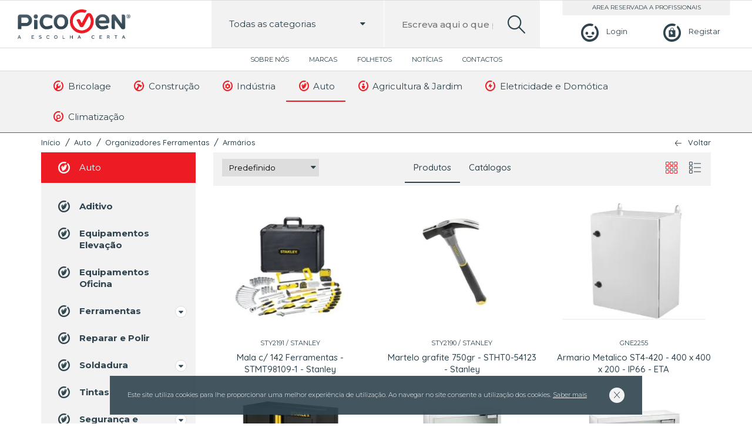

--- FILE ---
content_type: text/html; charset=UTF-8
request_url: https://picoven.pt/pt/auto/organizadores-ferramentas/armarios/
body_size: 10088
content:
<!DOCTYPE html>
<html lang="pt-PT">

<head lang="pt">
    <meta charset="UTF-8">
    <meta name="viewport" content="width=device-width, initial-scale=1.0, maximum-scale=5.0, user-scalable=0"/>
    <meta content="width" name="MobileOptimized">
    <meta content="true" name="HandheldFriendly">
    <meta name="generator" content="plusCMS - https://www.pluscms.pt/">
<title>Arm&aacute;rios</title>
<meta name="DC.title" content="Arm&aacute;rios">
<meta name="description" content="#constru&ccedil;&atilde;o #materiais #bricolage #constru&ccedil;&atilde;o #ind&uacute;stria #auto #agricultura #jardim #eletricidade #dom&oacute;tica #climatiza&ccedil;&atilde;o #ferramentas #m&aacute;quinas #seguran&ccedil;a #trabalho #cer&acirc;micas #tintas #ilumina&ccedil;&atilde;o #picoven #ferramentas #organiza&ccedil;&atilde;o #mec&acirc;nica #equipamento #prote&ccedil;&atilde;o #projetos #obras #remodela&ccedil;&otilde;es #casadebanho #renova&ccedil;&atilde;o  #s&atilde;ojo&atilde;odamadeira #aquecimento #ventoinhas #pavimentos #ferramentaseletricas #rolamentos #rodas   ">
<link rel="canonical" href="https://picoven.pt/pt/auto/organizadores-ferramentas/armarios/">
<link rel="shortcut icon" href="/theme/picoven/media/favicon.ico">


<meta property="og:type" content="website">
<meta property="og:title" content="Arm&aacute;rios">
<meta property="og:description" content="#constru&ccedil;&atilde;o #materiais #bricolage #constru&ccedil;&atilde;o #ind&uacute;stria #auto #agricultura #jardim #eletricidade #dom&oacute;tica #climatiza&ccedil;&atilde;o #ferramentas #m&aacute;quinas #seguran&ccedil;a #trabalho #cer&acirc;micas #tintas #ilumina&ccedil;&atilde;o #picoven #ferramentas #organiza&ccedil;&atilde;o #mec&acirc;nica #equipamento #prote&ccedil;&atilde;o #projetos #obras #remodela&ccedil;&otilde;es #casadebanho #renova&ccedil;&atilde;o  #s&atilde;ojo&atilde;odamadeira #aquecimento #ventoinhas #pavimentos #ferramentaseletricas #rolamentos #rodas   ">
<meta property="og:url" content="https://picoven.pt/pt/auto/organizadores-ferramentas/armarios/">
<meta property="og:image" content="https://picoven.pt/theme/picoven/media/images/picovenFB.jpg">


<meta name="twitter:card" content="summary">
<meta name="twitter:title" content="Arm&aacute;rios">
<meta name="twitter:description" content="#constru&ccedil;&atilde;o #materiais #bricolage #constru&ccedil;&atilde;o #ind&uacute;stria #auto #agricultura #jardim #eletricidade #dom&oacute;tica #climatiza&ccedil;&atilde;o #ferramentas #m&aacute;quinas #seguran&ccedil;a #trabalho #cer&acirc;micas #tintas #ilumina&ccedil;&atilde;o #picoven #ferramentas #organiza&ccedil;&atilde;o #mec&acirc;nica #equipamento #prote&ccedil;&atilde;o #projetos #obras #remodela&ccedil;&otilde;es #casadebanho #renova&ccedil;&atilde;o  #s&atilde;ojo&atilde;odamadeira #aquecimento #ventoinhas #pavimentos #ferramentaseletricas #rolamentos #rodas   ">
<meta name="twitter:url" content="https://picoven.pt/pt/auto/organizadores-ferramentas/armarios/">
<meta name="twitter:image" content="https://picoven.pt/theme/picoven/media/images/picovenFB.jpg">

<!-- CSS -->
<link href="https://fonts.googleapis.com/css?family=Montserrat:300,400,500,600,700|Quicksand:300,400,500,700&display=swap" media="all" rel="stylesheet"><!---->
<link href="/combine/css/60c4bdbb46cf0a871ebc16a253a9995e.css" media="all" rel="stylesheet"><!--combine-plusCMS-->
<!-- JS -->

<script  type="text/javascript" src="/combine/js/0b4426bd33c1714f70e18d0d7e646827.js" defer="defer"></script><!-- combine/js/0b4426bd33c1714f70e18d0d7e646827.js -->
<script  type="text/javascript" src="/combine/js/14bfd328a63cff9594b4dd6792e297b9.js"></script><!-- combine/js/14bfd328a63cff9594b4dd6792e297b9.js -->
<script>
(function(i,s,o,g,r,a,m){i['GoogleAnalyticsObject']=r;i[r]=i[r]||function(){
(i[r].q=i[r].q||[]).push(arguments)},i[r].l=1*new Date();a=s.createElement(o),
m=s.getElementsByTagName(o)[0];a.async=1;a.src=g;m.parentNode.insertBefore(a,m)
})(window,document,'script','https://www.google-analytics.com/analytics.js','ga');

ga('create', {"trackingId":"UA-171443880-1","name":"ua"});


ga('ua.send', 'pageview');

</script>
    </head><body>
<header>
    <div class="mainmenu">
        <button aria-label="menu"> <i class="icon-burger"></i></button>
        <a class="logo" href="https://picoven.pt/pt/"><img src="/theme/picoven/media/images/picoven.png" alt="picoven"></a>
                    <div class="login">
                <a href="https://picoven.pt/pt/perfil/login/" aria-label="Login"><i class="icon-perfil"></i><span>Login</span></a>
                <a aria-label="Registar" href="https://picoven.pt/pt/perfil/registo/"><i class="icon-carrinho"></i><span>Registar</span></a>
            </div>
                <div class="search-box">
            <form method="get" action="https://picoven.pt/pt/search/?s=">
                <div class="fancyselect">
                    <span class="categoriaSelect" data-idCat="0"><span>Todas as categorias</span><i class="icon-down-dir"></i></span>
                    <input id="inputCat" type="hidden" value="0" name="cat">
                    <ul class="submenu" id="searchCat">
                        <li data-id="0"><a>Todas as categorias</a></li>
                                                    <li data-id="40"><a><i class="icon-pico-wrench"></i>Bricolage</a></li>
                                                    <li data-id="62"><a><i class="icon-pico-hammer"></i>Construção</a></li>
                                                    <li data-id="84"><a><i class="icon-pico-cog"></i>Indústria</a></li>
                                                    <li data-id="114"><a><i class="icon-pico-gloves"></i>Auto</a></li>
                                                    <li data-id="124"><a><i class="icon-pico-plant"></i>Agricultura & Jardim</a></li>
                                                    <li data-id="168"><a><i class="icon-pico-electricity"></i>Eletricidade e Domótica</a></li>
                                                    <li data-id="281"><a><i class="icon-pico-search"></i>Climatização</a></li>
                                            </ul>
                </div>
                <label for="search">Escreva aqui o que pretende pesquisar...</label>
                <input id="search" name="s"  data-autocomplete="https://picoven.pt/pt/ajax/search/"
                       placeholder="Escreva aqui o que pretende pesquisar..." value="" type="text">
                <button aria-label="search"><i class="icon-search-lupa"></i></button>
            </form>
            <div class="produtos">
                <ul class="search-results product-rows open">
                    <span>Faça uma pesquisa para encontrar produtos</span>
                </ul>
            </div>
        </div>
    </div>
    <div class="topmenu">
                    <nav>
                <ul>
                                            <li>
                            <a href="https://picoven.pt/pt/picoven/">
                                Sobre Nós                            </a>
                        </li>
                                            <li>
                            <a href="https://picoven.pt/pt/lista-de-marcas/">
                                Marcas                            </a>
                        </li>
                                            <li>
                            <a href="https://picoven.pt/pt/folhetos/">
                                Folhetos                            </a>
                        </li>
                                            <li>
                            <a href="https://picoven.pt/pt/noticias/">
                                Notícias                            </a>
                        </li>
                                            <li>
                            <a href="https://picoven.pt/pt/contactos/">
                                Contactos                            </a>
                        </li>
                                    </ul>
            </nav>
            </div>
    <div class="lastmenu">
        <div class="inner">
            <ul>
                                        <li class="dropdown">
                            <a href="https://picoven.pt/pt/bricolage/">
                                <i class="icon-pico-wrench"></i>
                                Bricolage                            </a>
                                                                <ul class="submenu" style="">
                                                                                <li><a href="https://picoven.pt/pt/bricolage/ferramentas-2/"><i class="icon-pico-wrench"></i>Ferramentas</a></li>
                                                                                    <li><a href="https://picoven.pt/pt/bricolage/pavimentos/"><i class="icon-pico-wrench"></i>Pavimentos</a></li>
                                                                                    <li><a href="https://picoven.pt/pt/bricolage/tintas-1/"><i class="icon-pico-wrench"></i>Tintas</a></li>
                                                                                    <li><a href="https://picoven.pt/pt/bricolage/seguranca-e-protecao-1/"><i class="icon-pico-wrench"></i>Segurança e Proteção</a></li>
                                                                                    <li><a href="https://picoven.pt/pt/bricolage/iluminacao-2/"><i class="icon-pico-wrench"></i>Iluminação</a></li>
                                                                                    <li><a href="https://picoven.pt/pt/bricolage/limpeza-1/"><i class="icon-pico-wrench"></i>Limpeza</a></li>
                                                                                    <li><a href="https://picoven.pt/pt/bricolage/manutencao-1/"><i class="icon-pico-wrench"></i>Manutenção</a></li>
                                                                                    <li><a href="https://picoven.pt/pt/bricolage/organizadores-ferramentas-1/"><i class="icon-pico-wrench"></i>Organizadores Ferramentas</a></li>
                                                                                    <li><a href="https://picoven.pt/pt/bricolage/antipragas-1/"><i class="icon-pico-wrench"></i>Antipragas</a></li>
                                                                                    <li><a href="https://picoven.pt/pt/bricolage/relva-artificial-1/"><i class="icon-pico-wrench"></i>Relva Artificial</a></li>
                                                                                    <li><a href="https://picoven.pt/pt/bricolage/parafusos/"><i class="icon-pico-wrench"></i>Parafusos</a></li>
                                                                        </ul>
                        </li>
                                            <li class="dropdown">
                            <a href="https://picoven.pt/pt/construcao/">
                                <i class="icon-pico-hammer"></i>
                                Construção                            </a>
                                                                <ul class="submenu" style="grid-template-columns: repeat(2, 1fr);">
                                                                            <div class="submenu-column">
                                                                                            <li><a href="https://picoven.pt/pt/construcao/canalizacao/"><i class="icon-pico-hammer"></i>Canalização</a></li>
                                                                                            <li><a href="https://picoven.pt/pt/construcao/ferramentas-3/"><i class="icon-pico-hammer"></i>Ferramentas</a></li>
                                                                                            <li><a href="https://picoven.pt/pt/construcao/pavimentos-1/"><i class="icon-pico-hammer"></i>Pavimentos</a></li>
                                                                                            <li><a href="https://picoven.pt/pt/construcao/tintas-2/"><i class="icon-pico-hammer"></i>Tintas</a></li>
                                                                                            <li><a href="https://picoven.pt/pt/construcao/seguranca-e-protecao-2/"><i class="icon-pico-hammer"></i>Segurança e Proteção</a></li>
                                                                                            <li><a href="https://picoven.pt/pt/construcao/loucas-sanitarias/"><i class="icon-pico-hammer"></i>Louças Sanitárias</a></li>
                                                                                            <li><a href="https://picoven.pt/pt/construcao/argamassas/"><i class="icon-pico-hammer"></i>Argamassas</a></li>
                                                                                            <li><a href="https://picoven.pt/pt/construcao/iluminacao-3/"><i class="icon-pico-hammer"></i>Iluminação</a></li>
                                                                                            <li><a href="https://picoven.pt/pt/construcao/limpeza-2/"><i class="icon-pico-hammer"></i>Limpeza</a></li>
                                                                                            <li><a href="https://picoven.pt/pt/construcao/manutencao-2/"><i class="icon-pico-hammer"></i>Manutenção</a></li>
                                                                                    </div>
                                        <div class="submenu-column">
                                                                                            <li><a href="https://picoven.pt/pt/construcao/organizadores-ferramentas-2/"><i class="icon-pico-hammer"></i>Organizadores Ferramentas</a></li>
                                                                                            <li><a href="https://picoven.pt/pt/construcao/climatizacao-1/"><i class="icon-pico-hammer"></i>Climatização</a></li>
                                                                                            <li><a href="https://picoven.pt/pt/construcao/escadas-3/"><i class="icon-pico-hammer"></i>Escadas</a></li>
                                                                                            <li><a href="https://picoven.pt/pt/construcao/isolamento/"><i class="icon-pico-hammer"></i>Isolamento</a></li>
                                                                                            <li><a href="https://picoven.pt/pt/construcao/telhas-e-tijolos/"><i class="icon-pico-hammer"></i>Telhas e Tijolos</a></li>
                                                                                            <li><a href="https://picoven.pt/pt/construcao/blocos-e-pre-fabricados/"><i class="icon-pico-hammer"></i>Blocos e Pré-Fabricados</a></li>
                                                                                            <li><a href="https://picoven.pt/pt/construcao/redes/"><i class="icon-pico-hammer"></i>Redes</a></li>
                                                                                            <li><a href="https://picoven.pt/pt/construcao/relva-artificial-2/"><i class="icon-pico-hammer"></i>Relva Artificial</a></li>
                                                                                            <li><a href="https://picoven.pt/pt/construcao/parafusos-1/"><i class="icon-pico-hammer"></i>Parafusos</a></li>
                                                                                            <li><a href="https://picoven.pt/pt/construcao/tintas-drogaria/"><i class="icon-pico-hammer"></i>Tintas Drogaria</a></li>
                                                                                    </div>
                                                                        </ul>
                        </li>
                                            <li class="dropdown">
                            <a href="https://picoven.pt/pt/industria/">
                                <i class="icon-pico-cog"></i>
                                Indústria                            </a>
                                                                <ul class="submenu" style="grid-template-columns: repeat(2, 1fr);">
                                                                            <div class="submenu-column">
                                                                                            <li><a href="https://picoven.pt/pt/industria/compressores-e-geradores/"><i class="icon-pico-cog"></i>Compressores e Geradores</a></li>
                                                                                            <li><a href="https://picoven.pt/pt/industria/elementos-fixacao/"><i class="icon-pico-cog"></i>Elementos Fixação</a></li>
                                                                                            <li><a href="https://picoven.pt/pt/industria/ferramentas-4/"><i class="icon-pico-cog"></i>Ferramentas</a></li>
                                                                                            <li><a href="https://picoven.pt/pt/industria/rodas-e-rodizios/"><i class="icon-pico-cog"></i>Rodas e Rodizios</a></li>
                                                                                            <li><a href="https://picoven.pt/pt/industria/rolamentos/"><i class="icon-pico-cog"></i>Rolamentos</a></li>
                                                                                            <li><a href="https://picoven.pt/pt/industria/soldadura-1/"><i class="icon-pico-cog"></i>Soldadura</a></li>
                                                                                            <li><a href="https://picoven.pt/pt/industria/tintas-3/"><i class="icon-pico-cog"></i>Tintas</a></li>
                                                                                            <li><a href="https://picoven.pt/pt/industria/seguranca-e-protecao-3/"><i class="icon-pico-cog"></i>Segurança e Proteção</a></li>
                                                                                    </div>
                                        <div class="submenu-column">
                                                                                            <li><a href="https://picoven.pt/pt/industria/metalomecanica/"><i class="icon-pico-cog"></i>Metalomecânica</a></li>
                                                                                            <li><a href="https://picoven.pt/pt/industria/aquecimento-eletrico-2/"><i class="icon-pico-cog"></i>Aquecimento Elétrico</a></li>
                                                                                            <li><a href="https://picoven.pt/pt/industria/limpeza-3/"><i class="icon-pico-cog"></i>Limpeza</a></li>
                                                                                            <li><a href="https://picoven.pt/pt/industria/manutencao-3/"><i class="icon-pico-cog"></i>Manutenção</a></li>
                                                                                            <li><a href="https://picoven.pt/pt/industria/organizadores-ferramentas-3/"><i class="icon-pico-cog"></i>Organizadores Ferramentas</a></li>
                                                                                            <li><a href="https://picoven.pt/pt/industria/transmissao/"><i class="icon-pico-cog"></i>Transmissão</a></li>
                                                                                            <li><a href="https://picoven.pt/pt/industria/escadas-5/"><i class="icon-pico-cog"></i>Escadas</a></li>
                                                                                    </div>
                                                                        </ul>
                        </li>
                                            <li class="dropdown">
                            <a class="activo" href="https://picoven.pt/pt/auto/">
                                <i class="icon-pico-gloves"></i>
                                Auto                            </a>
                                                                <ul class="submenu" style="grid-template-columns: repeat(2, 1fr);">
                                                                            <div class="submenu-column">
                                                                                            <li><a href="https://picoven.pt/pt/auto/aditivo/"><i class="icon-pico-gloves"></i>Aditivo</a></li>
                                                                                            <li><a href="https://picoven.pt/pt/auto/equipamentos-elevacao/"><i class="icon-pico-gloves"></i>Equipamentos Elevação</a></li>
                                                                                            <li><a href="https://picoven.pt/pt/auto/equipamentos-oficina/"><i class="icon-pico-gloves"></i>Equipamentos Oficina</a></li>
                                                                                            <li><a href="https://picoven.pt/pt/auto/ferramentas-1/"><i class="icon-pico-gloves"></i>Ferramentas</a></li>
                                                                                            <li><a href="https://picoven.pt/pt/auto/reparar-e-polir/"><i class="icon-pico-gloves"></i>Reparar e Polir</a></li>
                                                                                            <li><a href="https://picoven.pt/pt/auto/soldadura/"><i class="icon-pico-gloves"></i>Soldadura</a></li>
                                                                                            <li><a href="https://picoven.pt/pt/auto/tintas/"><i class="icon-pico-gloves"></i>Tintas</a></li>
                                                                                    </div>
                                        <div class="submenu-column">
                                                                                            <li><a href="https://picoven.pt/pt/auto/seguranca-e-protecao-5/"><i class="icon-pico-gloves"></i>Segurança e Proteção</a></li>
                                                                                            <li><a href="https://picoven.pt/pt/auto/acessorios-2/"><i class="icon-pico-gloves"></i>Acessórios</a></li>
                                                                                            <li><a href="https://picoven.pt/pt/auto/limpeza/"><i class="icon-pico-gloves"></i>Limpeza</a></li>
                                                                                            <li><a href="https://picoven.pt/pt/auto/manutencao/"><i class="icon-pico-gloves"></i>Manutenção</a></li>
                                                                                            <li><a href="https://picoven.pt/pt/auto/organizadores-ferramentas/"><i class="icon-pico-gloves"></i>Organizadores Ferramentas</a></li>
                                                                                            <li><a href="https://picoven.pt/pt/auto/escadas-1/"><i class="icon-pico-gloves"></i>Escadas</a></li>
                                                                                    </div>
                                                                        </ul>
                        </li>
                                            <li class="dropdown">
                            <a href="https://picoven.pt/pt/agricultura-jardim/">
                                <i class="icon-pico-plant"></i>
                                Agricultura & Jardim                            </a>
                                                                <ul class="submenu" style="grid-template-columns: repeat(2, 1fr);">
                                                                            <div class="submenu-column">
                                                                                            <li><a href="https://picoven.pt/pt/agricultura-jardim/ferramentas/"><i class="icon-pico-plant"></i>Ferramentas</a></li>
                                                                                            <li><a href="https://picoven.pt/pt/agricultura-jardim/maquinas-jardim-e-agricultura/"><i class="icon-pico-plant"></i>Máquinas Jardim e Agricultura</a></li>
                                                                                            <li><a href="https://picoven.pt/pt/agricultura-jardim/rachadores-de-lenha/"><i class="icon-pico-plant"></i>Rachadores de Lenha</a></li>
                                                                                            <li><a href="https://picoven.pt/pt/agricultura-jardim/rega/"><i class="icon-pico-plant"></i>Rega</a></li>
                                                                                            <li><a href="https://picoven.pt/pt/agricultura-jardim/seguranca-e-protecao/"><i class="icon-pico-plant"></i>Segurança e Proteção</a></li>
                                                                                            <li><a href="https://picoven.pt/pt/agricultura-jardim/corta-relvas/"><i class="icon-pico-plant"></i>Corta-Relvas</a></li>
                                                                                            <li><a href="https://picoven.pt/pt/agricultura-jardim/cortasebes/"><i class="icon-pico-plant"></i>Cortasebes</a></li>
                                                                                            <li><a href="https://picoven.pt/pt/agricultura-jardim/motocultivadores/"><i class="icon-pico-plant"></i>Motocultivadores</a></li>
                                                                                            <li><a href="https://picoven.pt/pt/agricultura-jardim/motosserras/"><i class="icon-pico-plant"></i>Motosserras</a></li>
                                                                                    </div>
                                        <div class="submenu-column">
                                                                                            <li><a href="https://picoven.pt/pt/agricultura-jardim/rocadoras-e-aparadoras/"><i class="icon-pico-plant"></i>Roçadoras e Aparadoras</a></li>
                                                                                            <li><a href="https://picoven.pt/pt/agricultura-jardim/sopradores/"><i class="icon-pico-plant"></i>Sopradores</a></li>
                                                                                            <li><a href="https://picoven.pt/pt/agricultura-jardim/churrasqueiras-e-fogoes/"><i class="icon-pico-plant"></i>Churrasqueiras e Fogões</a></li>
                                                                                            <li><a href="https://picoven.pt/pt/agricultura-jardim/iluminacao/"><i class="icon-pico-plant"></i>Iluminação</a></li>
                                                                                            <li><a href="https://picoven.pt/pt/agricultura-jardim/escadas/"><i class="icon-pico-plant"></i>Escadas</a></li>
                                                                                            <li><a href="https://picoven.pt/pt/agricultura-jardim/antipragas/"><i class="icon-pico-plant"></i>Antipragas</a></li>
                                                                                            <li><a href="https://picoven.pt/pt/agricultura-jardim/organizadores-ferramentas-4/"><i class="icon-pico-plant"></i>Organizadores Ferramentas</a></li>
                                                                                            <li><a href="https://picoven.pt/pt/agricultura-jardim/relva-artificial/"><i class="icon-pico-plant"></i>Relva Artificial</a></li>
                                                                                    </div>
                                                                        </ul>
                        </li>
                                            <li class="dropdown">
                            <a href="https://picoven.pt/pt/eletricidade-e-domotica/">
                                <i class="icon-pico-electricity"></i>
                                Eletricidade e Domótica                            </a>
                                                                <ul class="submenu" style="left: auto; right: 0;">
                                                                                <li><a href="https://picoven.pt/pt/eletricidade-e-domotica/aparelhos-de-medida/"><i class="icon-pico-electricity"></i>Aparelhos de Medida</a></li>
                                                                                    <li><a href="https://picoven.pt/pt/eletricidade-e-domotica/cabos-e-fios-eletricos/"><i class="icon-pico-electricity"></i>Cabos e Fios Elétricos</a></li>
                                                                                    <li><a href="https://picoven.pt/pt/eletricidade-e-domotica/calhas-e-tubos-eletricos/"><i class="icon-pico-electricity"></i>Calhas e Tubos Elétricos</a></li>
                                                                                    <li><a href="https://picoven.pt/pt/eletricidade-e-domotica/extensoes-eletricas/"><i class="icon-pico-electricity"></i>Extensões Elétricas</a></li>
                                                                                    <li><a href="https://picoven.pt/pt/eletricidade-e-domotica/fichas-e-tomadas-industriais/"><i class="icon-pico-electricity"></i>Fichas e Tomadas Industriais</a></li>
                                                                                    <li><a href="https://picoven.pt/pt/eletricidade-e-domotica/pilhas-e-carregadores/"><i class="icon-pico-electricity"></i>Pilhas e Carregadores</a></li>
                                                                                    <li><a href="https://picoven.pt/pt/eletricidade-e-domotica/tomadas-e-interruptores/"><i class="icon-pico-electricity"></i>Tomadas e Interruptores</a></li>
                                                                                    <li><a href="https://picoven.pt/pt/eletricidade-e-domotica/iluminacao-1/"><i class="icon-pico-electricity"></i>Iluminação</a></li>
                                                                                    <li><a href="https://picoven.pt/pt/eletricidade-e-domotica/baterias/"><i class="icon-pico-electricity"></i>Baterias</a></li>
                                                                                    <li><a href="https://picoven.pt/pt/eletricidade-e-domotica/escadas-4/"><i class="icon-pico-electricity"></i>Escadas</a></li>
                                                                                    <li><a href="https://picoven.pt/pt/eletricidade-e-domotica/transformadores/"><i class="icon-pico-electricity"></i>Transformadores</a></li>
                                                                        </ul>
                        </li>
                                            <li class="dropdown">
                            <a href="https://picoven.pt/pt/climatizacao/">
                                <i class="icon-pico-search"></i>
                                Climatização                            </a>
                                                                <ul class="submenu" style="left: auto; right: 0;left: auto; right: 0;">
                                                                                <li><a href="https://picoven.pt/pt/climatizacao/aquecimento-eletrico-3/"><i class="icon-pico-search"></i>Aquecimento Elétrico</a></li>
                                                                                    <li><a href="https://picoven.pt/pt/climatizacao/aquecimento-solar-termico/"><i class="icon-pico-search"></i>Aquecimento Solar Térmico</a></li>
                                                                                    <li><a href="https://picoven.pt/pt/climatizacao/ventoinhas-1/"><i class="icon-pico-search"></i>Ventoinhas</a></li>
                                                                                    <li><a href="https://picoven.pt/pt/climatizacao/aquecimento-fossil-biomassa/"><i class="icon-pico-search"></i>Aquecimento Fossil Biomassa</a></li>
                                                                                    <li><a href="https://picoven.pt/pt/climatizacao/aquecimento-gas/"><i class="icon-pico-search"></i>Aquecimento Gás</a></li>
                                                                                    <li><a href="https://picoven.pt/pt/climatizacao/escadas-2/"><i class="icon-pico-search"></i>Escadas</a></li>
                                                                                    <li><a href="https://picoven.pt/pt/climatizacao/vedacoes/"><i class="icon-pico-search"></i>Vedações</a></li>
                                                                        </ul>
                        </li>
                                </ul>
        </div>
    </div>


    <div class="mobilemenu">
                    <ul>
                                        <li class="dropdown">
                            <a href="https://picoven.pt/pt/bricolage/"><i class="icon-pico-wrench"></i>Bricolage</a>
                            <span class="menu-dropdown"><i class="icon-down-dir"></i></span>
                            <ul class="submenu">
                                                                        <li>
                                            <a href="https://picoven.pt/pt/bricolage/ferramentas-2/"><i class="icon-pico-wrench"></i>Ferramentas</a>
                                            <span class="menu-dropdown"><i class="icon-down-dir"></i></span>
                                            <ul class="submenu">
                                                                                                    <li><a href="https://picoven.pt/pt/bricolage/ferramentas-2/ferramentas-eletricas-2/">Ferramentas Elétricas</a></li>
                                                                                                    <li><a href="https://picoven.pt/pt/bricolage/ferramentas-2/ferramentas-manuais-2/">Ferramentas Manuais</a></li>
                                                                                                    <li><a href="https://picoven.pt/pt/bricolage/ferramentas-2/ferramentas-sem-fio-4/">Ferramentas sem fio</a></li>
                                                                                            </ul>
                                        </li>
                                                                            <li>
                                            <a href="https://picoven.pt/pt/bricolage/pavimentos/"><i class="icon-pico-wrench"></i>Pavimentos</a>
                                            <span class="menu-dropdown"><i class="icon-down-dir"></i></span>
                                            <ul class="submenu">
                                                                                                    <li><a href="https://picoven.pt/pt/bricolage/pavimentos/ceramica-1/">Cerâmica</a></li>
                                                                                                    <li><a href="https://picoven.pt/pt/bricolage/pavimentos/madeiras/">Madeiras</a></li>
                                                                                            </ul>
                                        </li>
                                                                            <li>
                                            <a href="https://picoven.pt/pt/bricolage/tintas-1/"><i class="icon-pico-wrench"></i>Tintas</a>
                                            <span class="menu-dropdown"><i class="icon-down-dir"></i></span>
                                            <ul class="submenu">
                                                                                                    <li><a href="https://picoven.pt/pt/bricolage/tintas-1/madeiras-1/">Madeiras</a></li>
                                                                                                    <li><a href="https://picoven.pt/pt/bricolage/tintas-1/madeiras-e-metais/">Madeiras e Metais</a></li>
                                                                                                    <li><a href="https://picoven.pt/pt/bricolage/tintas-1/metais/">Metais</a></li>
                                                                                                    <li><a href="https://picoven.pt/pt/bricolage/tintas-1/paredes-e-tetos/">Paredes e Tetos</a></li>
                                                                                                    <li><a href="https://picoven.pt/pt/bricolage/tintas-1/drogaria/">Drogaria</a></li>
                                                                                            </ul>
                                        </li>
                                                                            <li>
                                            <a href="https://picoven.pt/pt/bricolage/seguranca-e-protecao-1/"><i class="icon-pico-wrench"></i>Segurança e Proteção</a>
                                            <span class="menu-dropdown"><i class="icon-down-dir"></i></span>
                                            <ul class="submenu">
                                                                                                    <li><a href="https://picoven.pt/pt/bricolage/seguranca-e-protecao-1/protecao-dos-pes-1/">Proteção dos Pés</a></li>
                                                                                            </ul>
                                        </li>
                                                                            <li>
                                            <a href="https://picoven.pt/pt/bricolage/iluminacao-2/"><i class="icon-pico-wrench"></i>Iluminação</a>
                                            <span class="menu-dropdown"><i class="icon-down-dir"></i></span>
                                            <ul class="submenu">
                                                                                                    <li><a href="https://picoven.pt/pt/bricolage/iluminacao-2/balastros/">Balastros</a></li>
                                                                                            </ul>
                                        </li>
                                                                            <li><a href="https://picoven.pt/pt/bricolage/limpeza-1/"><i class="icon-pico-wrench"></i>Limpeza</a></li>
                                                                            <li><a href="https://picoven.pt/pt/bricolage/manutencao-1/"><i class="icon-pico-wrench"></i>Manutenção</a></li>
                                                                            <li>
                                            <a href="https://picoven.pt/pt/bricolage/organizadores-ferramentas-1/"><i class="icon-pico-wrench"></i>Organizadores Ferramentas</a>
                                            <span class="menu-dropdown"><i class="icon-down-dir"></i></span>
                                            <ul class="submenu">
                                                                                                    <li><a href="https://picoven.pt/pt/bricolage/organizadores-ferramentas-1/armarios-1/">Armários</a></li>
                                                                                                    <li><a href="https://picoven.pt/pt/bricolage/organizadores-ferramentas-1/carros-1/">Carros</a></li>
                                                                                                    <li><a href="https://picoven.pt/pt/bricolage/organizadores-ferramentas-1/malas-1/">Malas</a></li>
                                                                                                    <li><a href="https://picoven.pt/pt/bricolage/organizadores-ferramentas-1/moveis-parede-1/">Móveis Parede</a></li>
                                                                                                    <li><a href="https://picoven.pt/pt/bricolage/organizadores-ferramentas-1/bancadas-1/">Bancadas</a></li>
                                                                                                    <li><a href="https://picoven.pt/pt/bricolage/organizadores-ferramentas-1/estantes-e-caixas-de-arrumacao-2/">Estantes e Caixas de Arrumação</a></li>
                                                                                            </ul>
                                        </li>
                                                                            <li><a href="https://picoven.pt/pt/bricolage/antipragas-1/"><i class="icon-pico-wrench"></i>Antipragas</a></li>
                                                                            <li><a href="https://picoven.pt/pt/bricolage/relva-artificial-1/"><i class="icon-pico-wrench"></i>Relva Artificial</a></li>
                                                                            <li><a href="https://picoven.pt/pt/bricolage/parafusos/"><i class="icon-pico-wrench"></i>Parafusos</a></li>
                                                                </ul>
                        </li>
                                            <li class="dropdown">
                            <a href="https://picoven.pt/pt/construcao/"><i class="icon-pico-hammer"></i>Construção</a>
                            <span class="menu-dropdown"><i class="icon-down-dir"></i></span>
                            <ul class="submenu">
                                                                        <li><a href="https://picoven.pt/pt/construcao/canalizacao/"><i class="icon-pico-hammer"></i>Canalização</a></li>
                                                                            <li>
                                            <a href="https://picoven.pt/pt/construcao/ferramentas-3/"><i class="icon-pico-hammer"></i>Ferramentas</a>
                                            <span class="menu-dropdown"><i class="icon-down-dir"></i></span>
                                            <ul class="submenu">
                                                                                                    <li><a href="https://picoven.pt/pt/construcao/ferramentas-3/ferramentas-eletricas-3/">Ferramentas Elétricas</a></li>
                                                                                                    <li><a href="https://picoven.pt/pt/construcao/ferramentas-3/ferramentas-manuais-3/">Ferramentas Manuais</a></li>
                                                                                                    <li><a href="https://picoven.pt/pt/construcao/ferramentas-3/ferramantas-sem-fio/">Ferramantas sem fio</a></li>
                                                                                            </ul>
                                        </li>
                                                                            <li>
                                            <a href="https://picoven.pt/pt/construcao/pavimentos-1/"><i class="icon-pico-hammer"></i>Pavimentos</a>
                                            <span class="menu-dropdown"><i class="icon-down-dir"></i></span>
                                            <ul class="submenu">
                                                                                                    <li><a href="https://picoven.pt/pt/construcao/pavimentos-1/ceramica-2/">Cerâmica</a></li>
                                                                                                    <li><a href="https://picoven.pt/pt/construcao/pavimentos-1/madeiras-2/">Madeiras</a></li>
                                                                                            </ul>
                                        </li>
                                                                            <li>
                                            <a href="https://picoven.pt/pt/construcao/tintas-2/"><i class="icon-pico-hammer"></i>Tintas</a>
                                            <span class="menu-dropdown"><i class="icon-down-dir"></i></span>
                                            <ul class="submenu">
                                                                                                    <li><a href="https://picoven.pt/pt/construcao/tintas-2/madeiras-3/">Madeiras</a></li>
                                                                                                    <li><a href="https://picoven.pt/pt/construcao/tintas-2/madeiras-e-metais-1/">Madeiras e Metais</a></li>
                                                                                                    <li><a href="https://picoven.pt/pt/construcao/tintas-2/metais-1/">Metais</a></li>
                                                                                                    <li><a href="https://picoven.pt/pt/construcao/tintas-2/paredes-e-tetos-1/">Paredes e Tetos</a></li>
                                                                                                    <li><a href="https://picoven.pt/pt/construcao/tintas-2/drogaria-1/">Drogaria</a></li>
                                                                                            </ul>
                                        </li>
                                                                            <li>
                                            <a href="https://picoven.pt/pt/construcao/seguranca-e-protecao-2/"><i class="icon-pico-hammer"></i>Segurança e Proteção</a>
                                            <span class="menu-dropdown"><i class="icon-down-dir"></i></span>
                                            <ul class="submenu">
                                                                                                    <li><a href="https://picoven.pt/pt/construcao/seguranca-e-protecao-2/protecao-dos-pes-2/">Proteção dos Pés</a></li>
                                                                                            </ul>
                                        </li>
                                                                            <li><a href="https://picoven.pt/pt/construcao/loucas-sanitarias/"><i class="icon-pico-hammer"></i>Louças Sanitárias</a></li>
                                                                            <li><a href="https://picoven.pt/pt/construcao/argamassas/"><i class="icon-pico-hammer"></i>Argamassas</a></li>
                                                                            <li>
                                            <a href="https://picoven.pt/pt/construcao/iluminacao-3/"><i class="icon-pico-hammer"></i>Iluminação</a>
                                            <span class="menu-dropdown"><i class="icon-down-dir"></i></span>
                                            <ul class="submenu">
                                                                                                    <li><a href="https://picoven.pt/pt/construcao/iluminacao-3/balastros-2/">Balastros</a></li>
                                                                                            </ul>
                                        </li>
                                                                            <li><a href="https://picoven.pt/pt/construcao/limpeza-2/"><i class="icon-pico-hammer"></i>Limpeza</a></li>
                                                                            <li><a href="https://picoven.pt/pt/construcao/manutencao-2/"><i class="icon-pico-hammer"></i>Manutenção</a></li>
                                                                            <li>
                                            <a href="https://picoven.pt/pt/construcao/organizadores-ferramentas-2/"><i class="icon-pico-hammer"></i>Organizadores Ferramentas</a>
                                            <span class="menu-dropdown"><i class="icon-down-dir"></i></span>
                                            <ul class="submenu">
                                                                                                    <li><a href="https://picoven.pt/pt/construcao/organizadores-ferramentas-2/armarios-2/">Armários</a></li>
                                                                                                    <li><a href="https://picoven.pt/pt/construcao/organizadores-ferramentas-2/carros-2/">Carros</a></li>
                                                                                                    <li><a href="https://picoven.pt/pt/construcao/organizadores-ferramentas-2/malas-2/">Malas</a></li>
                                                                                                    <li><a href="https://picoven.pt/pt/construcao/organizadores-ferramentas-2/moveis-parede-2/">Móveis Parede</a></li>
                                                                                                    <li><a href="https://picoven.pt/pt/construcao/organizadores-ferramentas-2/estantes-e-caixas-de-arrumacao-3/">Estantes e Caixas de Arrumação</a></li>
                                                                                            </ul>
                                        </li>
                                                                            <li>
                                            <a href="https://picoven.pt/pt/construcao/climatizacao-1/"><i class="icon-pico-hammer"></i>Climatização</a>
                                            <span class="menu-dropdown"><i class="icon-down-dir"></i></span>
                                            <ul class="submenu">
                                                                                                    <li><a href="https://picoven.pt/pt/construcao/climatizacao-1/aquecimento-eletrico/">Aquecimento Elétrico</a></li>
                                                                                                    <li><a href="https://picoven.pt/pt/construcao/climatizacao-1/aquecimento-fossil-biomassa-2/">Aquecimento Fossil Biomassa</a></li>
                                                                                                    <li><a href="https://picoven.pt/pt/construcao/climatizacao-1/aquecimento-solar-termico-1/">Aquecimento Solar Térmico</a></li>
                                                                                            </ul>
                                        </li>
                                                                            <li><a href="https://picoven.pt/pt/construcao/escadas-3/"><i class="icon-pico-hammer"></i>Escadas</a></li>
                                                                            <li><a href="https://picoven.pt/pt/construcao/isolamento/"><i class="icon-pico-hammer"></i>Isolamento</a></li>
                                                                            <li><a href="https://picoven.pt/pt/construcao/telhas-e-tijolos/"><i class="icon-pico-hammer"></i>Telhas e Tijolos</a></li>
                                                                            <li><a href="https://picoven.pt/pt/construcao/blocos-e-pre-fabricados/"><i class="icon-pico-hammer"></i>Blocos e Pré-Fabricados</a></li>
                                                                            <li><a href="https://picoven.pt/pt/construcao/redes/"><i class="icon-pico-hammer"></i>Redes</a></li>
                                                                            <li><a href="https://picoven.pt/pt/construcao/relva-artificial-2/"><i class="icon-pico-hammer"></i>Relva Artificial</a></li>
                                                                            <li><a href="https://picoven.pt/pt/construcao/parafusos-1/"><i class="icon-pico-hammer"></i>Parafusos</a></li>
                                                                            <li><a href="https://picoven.pt/pt/construcao/tintas-drogaria/"><i class="icon-pico-hammer"></i>Tintas Drogaria</a></li>
                                                                </ul>
                        </li>
                                            <li class="dropdown">
                            <a href="https://picoven.pt/pt/industria/"><i class="icon-pico-cog"></i>Indústria</a>
                            <span class="menu-dropdown"><i class="icon-down-dir"></i></span>
                            <ul class="submenu">
                                                                        <li><a href="https://picoven.pt/pt/industria/compressores-e-geradores/"><i class="icon-pico-cog"></i>Compressores e Geradores</a></li>
                                                                            <li><a href="https://picoven.pt/pt/industria/elementos-fixacao/"><i class="icon-pico-cog"></i>Elementos Fixação</a></li>
                                                                            <li>
                                            <a href="https://picoven.pt/pt/industria/ferramentas-4/"><i class="icon-pico-cog"></i>Ferramentas</a>
                                            <span class="menu-dropdown"><i class="icon-down-dir"></i></span>
                                            <ul class="submenu">
                                                                                                    <li><a href="https://picoven.pt/pt/industria/ferramentas-4/ferramentas-eletricas-4/">Ferramentas Elétricas</a></li>
                                                                                                    <li><a href="https://picoven.pt/pt/industria/ferramentas-4/ferramentas-manuais-4/">Ferramentas Manuais</a></li>
                                                                                                    <li><a href="https://picoven.pt/pt/industria/ferramentas-4/ferramentas-sem-fio-6/">Ferramentas sem fio</a></li>
                                                                                                    <li><a href="https://picoven.pt/pt/industria/ferramentas-4/ferramentas-de-medida/">Ferramentas de Medida</a></li>
                                                                                                    <li><a href="https://picoven.pt/pt/industria/ferramentas-4/ferramentas-manuaiss/">Ferramentas Manuaiss</a></li>
                                                                                            </ul>
                                        </li>
                                                                            <li><a href="https://picoven.pt/pt/industria/rodas-e-rodizios/"><i class="icon-pico-cog"></i>Rodas e Rodizios</a></li>
                                                                            <li><a href="https://picoven.pt/pt/industria/rolamentos/"><i class="icon-pico-cog"></i>Rolamentos</a></li>
                                                                            <li>
                                            <a href="https://picoven.pt/pt/industria/soldadura-1/"><i class="icon-pico-cog"></i>Soldadura</a>
                                            <span class="menu-dropdown"><i class="icon-down-dir"></i></span>
                                            <ul class="submenu">
                                                                                                    <li><a href="https://picoven.pt/pt/industria/soldadura-1/consumiveis-1/">Consumíveis</a></li>
                                                                                                    <li><a href="https://picoven.pt/pt/industria/soldadura-1/equipamentos-1/">Equipamentos</a></li>
                                                                                            </ul>
                                        </li>
                                                                            <li><a href="https://picoven.pt/pt/industria/tintas-3/"><i class="icon-pico-cog"></i>Tintas</a></li>
                                                                            <li>
                                            <a href="https://picoven.pt/pt/industria/seguranca-e-protecao-3/"><i class="icon-pico-cog"></i>Segurança e Proteção</a>
                                            <span class="menu-dropdown"><i class="icon-down-dir"></i></span>
                                            <ul class="submenu">
                                                                                                    <li><a href="https://picoven.pt/pt/industria/seguranca-e-protecao-3/protecao-dos-pes-3/">Proteção dos Pés</a></li>
                                                                                            </ul>
                                        </li>
                                                                            <li>
                                            <a href="https://picoven.pt/pt/industria/metalomecanica/"><i class="icon-pico-cog"></i>Metalomecânica</a>
                                            <span class="menu-dropdown"><i class="icon-down-dir"></i></span>
                                            <ul class="submenu">
                                                                                                    <li><a href="https://picoven.pt/pt/industria/metalomecanica/engenhos-de-furar/">Engenhos de Furar</a></li>
                                                                                                    <li><a href="https://picoven.pt/pt/industria/metalomecanica/tornos-mecanicos/">Tornos Mecânicos</a></li>
                                                                                                    <li><a href="https://picoven.pt/pt/industria/metalomecanica/serras-de-fita/">Serras de Fita</a></li>
                                                                                            </ul>
                                        </li>
                                                                            <li><a href="https://picoven.pt/pt/industria/aquecimento-eletrico-2/"><i class="icon-pico-cog"></i>Aquecimento Elétrico</a></li>
                                                                            <li><a href="https://picoven.pt/pt/industria/limpeza-3/"><i class="icon-pico-cog"></i>Limpeza</a></li>
                                                                            <li><a href="https://picoven.pt/pt/industria/manutencao-3/"><i class="icon-pico-cog"></i>Manutenção</a></li>
                                                                            <li>
                                            <a href="https://picoven.pt/pt/industria/organizadores-ferramentas-3/"><i class="icon-pico-cog"></i>Organizadores Ferramentas</a>
                                            <span class="menu-dropdown"><i class="icon-down-dir"></i></span>
                                            <ul class="submenu">
                                                                                                    <li><a href="https://picoven.pt/pt/industria/organizadores-ferramentas-3/armarios-3/">Armários</a></li>
                                                                                                    <li><a href="https://picoven.pt/pt/industria/organizadores-ferramentas-3/carros-3/">Carros</a></li>
                                                                                                    <li><a href="https://picoven.pt/pt/industria/organizadores-ferramentas-3/malas-3/">Malas</a></li>
                                                                                                    <li><a href="https://picoven.pt/pt/industria/organizadores-ferramentas-3/moveis-parede-3/">Móveis Parede</a></li>
                                                                                                    <li><a href="https://picoven.pt/pt/industria/organizadores-ferramentas-3/bancadas-2/">Bancadas</a></li>
                                                                                                    <li><a href="https://picoven.pt/pt/industria/organizadores-ferramentas-3/estantes-e-caixas-de-arrumacao-4/">Estantes e Caixas de Arrumação</a></li>
                                                                                            </ul>
                                        </li>
                                                                            <li><a href="https://picoven.pt/pt/industria/transmissao/"><i class="icon-pico-cog"></i>Transmissão</a></li>
                                                                            <li><a href="https://picoven.pt/pt/industria/escadas-5/"><i class="icon-pico-cog"></i>Escadas</a></li>
                                                                </ul>
                        </li>
                                            <li class="dropdown">
                            <a href="https://picoven.pt/pt/auto/"><i class="icon-pico-gloves"></i>Auto</a>
                            <span class="menu-dropdown"><i class="icon-down-dir"></i></span>
                            <ul class="submenu">
                                                                        <li><a href="https://picoven.pt/pt/auto/aditivo/"><i class="icon-pico-gloves"></i>Aditivo</a></li>
                                                                            <li><a href="https://picoven.pt/pt/auto/equipamentos-elevacao/"><i class="icon-pico-gloves"></i>Equipamentos Elevação</a></li>
                                                                            <li><a href="https://picoven.pt/pt/auto/equipamentos-oficina/"><i class="icon-pico-gloves"></i>Equipamentos Oficina</a></li>
                                                                            <li>
                                            <a href="https://picoven.pt/pt/auto/ferramentas-1/"><i class="icon-pico-gloves"></i>Ferramentas</a>
                                            <span class="menu-dropdown"><i class="icon-down-dir"></i></span>
                                            <ul class="submenu">
                                                                                                    <li><a href="https://picoven.pt/pt/auto/ferramentas-1/ferramenta-pneumatica/">Ferramenta Pneumática</a></li>
                                                                                                    <li><a href="https://picoven.pt/pt/auto/ferramentas-1/ferramentas-eletricas-1/">Ferramentas Elétricas</a></li>
                                                                                                    <li><a href="https://picoven.pt/pt/auto/ferramentas-1/ferramentas-manuais-1/">Ferramentas Manuais</a></li>
                                                                                                    <li><a href="https://picoven.pt/pt/auto/ferramentas-1/ferramentas-sem-fio-3/">Ferramentas sem fio</a></li>
                                                                                            </ul>
                                        </li>
                                                                            <li><a href="https://picoven.pt/pt/auto/reparar-e-polir/"><i class="icon-pico-gloves"></i>Reparar e Polir</a></li>
                                                                            <li>
                                            <a href="https://picoven.pt/pt/auto/soldadura/"><i class="icon-pico-gloves"></i>Soldadura</a>
                                            <span class="menu-dropdown"><i class="icon-down-dir"></i></span>
                                            <ul class="submenu">
                                                                                                    <li><a href="https://picoven.pt/pt/auto/soldadura/consumiveis/">Consumíveis</a></li>
                                                                                                    <li><a href="https://picoven.pt/pt/auto/soldadura/equipamentos/">Equipamentos</a></li>
                                                                                            </ul>
                                        </li>
                                                                            <li><a href="https://picoven.pt/pt/auto/tintas/"><i class="icon-pico-gloves"></i>Tintas</a></li>
                                                                            <li>
                                            <a href="https://picoven.pt/pt/auto/seguranca-e-protecao-5/"><i class="icon-pico-gloves"></i>Segurança e Proteção</a>
                                            <span class="menu-dropdown"><i class="icon-down-dir"></i></span>
                                            <ul class="submenu">
                                                                                                    <li><a href="https://picoven.pt/pt/auto/seguranca-e-protecao-5/protecao-dos-pes-5/">Proteção dos Pés</a></li>
                                                                                            </ul>
                                        </li>
                                                                            <li><a href="https://picoven.pt/pt/auto/acessorios-2/"><i class="icon-pico-gloves"></i>Acessórios</a></li>
                                                                            <li><a href="https://picoven.pt/pt/auto/limpeza/"><i class="icon-pico-gloves"></i>Limpeza</a></li>
                                                                            <li><a href="https://picoven.pt/pt/auto/manutencao/"><i class="icon-pico-gloves"></i>Manutenção</a></li>
                                                                            <li>
                                            <a href="https://picoven.pt/pt/auto/organizadores-ferramentas/"><i class="icon-pico-gloves"></i>Organizadores Ferramentas</a>
                                            <span class="menu-dropdown"><i class="icon-down-dir"></i></span>
                                            <ul class="submenu">
                                                                                                    <li><a href="https://picoven.pt/pt/auto/organizadores-ferramentas/armarios/">Armários</a></li>
                                                                                                    <li><a href="https://picoven.pt/pt/auto/organizadores-ferramentas/carros/">Carros</a></li>
                                                                                                    <li><a href="https://picoven.pt/pt/auto/organizadores-ferramentas/malas/">Malas</a></li>
                                                                                                    <li><a href="https://picoven.pt/pt/auto/organizadores-ferramentas/moveis-parede/">Móveis Parede</a></li>
                                                                                                    <li><a href="https://picoven.pt/pt/auto/organizadores-ferramentas/bancadas/">Bancadas</a></li>
                                                                                                    <li><a href="https://picoven.pt/pt/auto/organizadores-ferramentas/estantes-e-caixas-de-arrumacao-1/">Estantes e Caixas de Arrumação</a></li>
                                                                                            </ul>
                                        </li>
                                                                            <li><a href="https://picoven.pt/pt/auto/escadas-1/"><i class="icon-pico-gloves"></i>Escadas</a></li>
                                                                </ul>
                        </li>
                                            <li class="dropdown">
                            <a href="https://picoven.pt/pt/agricultura-jardim/"><i class="icon-pico-plant"></i>Agricultura & Jardim</a>
                            <span class="menu-dropdown"><i class="icon-down-dir"></i></span>
                            <ul class="submenu">
                                                                        <li>
                                            <a href="https://picoven.pt/pt/agricultura-jardim/ferramentas/"><i class="icon-pico-plant"></i>Ferramentas</a>
                                            <span class="menu-dropdown"><i class="icon-down-dir"></i></span>
                                            <ul class="submenu">
                                                                                                    <li><a href="https://picoven.pt/pt/agricultura-jardim/ferramentas/ferramentas-eletricas/">Ferramentas Elétricas</a></li>
                                                                                                    <li><a href="https://picoven.pt/pt/agricultura-jardim/ferramentas/ferramentas-manuais/">Ferramentas Manuais</a></li>
                                                                                                    <li><a href="https://picoven.pt/pt/agricultura-jardim/ferramentas/ferramentas-sem-fio-2/">Ferramentas sem fio</a></li>
                                                                                            </ul>
                                        </li>
                                                                            <li><a href="https://picoven.pt/pt/agricultura-jardim/maquinas-jardim-e-agricultura/"><i class="icon-pico-plant"></i>Máquinas Jardim e Agricultura</a></li>
                                                                            <li><a href="https://picoven.pt/pt/agricultura-jardim/rachadores-de-lenha/"><i class="icon-pico-plant"></i>Rachadores de Lenha</a></li>
                                                                            <li><a href="https://picoven.pt/pt/agricultura-jardim/rega/"><i class="icon-pico-plant"></i>Rega</a></li>
                                                                            <li>
                                            <a href="https://picoven.pt/pt/agricultura-jardim/seguranca-e-protecao/"><i class="icon-pico-plant"></i>Segurança e Proteção</a>
                                            <span class="menu-dropdown"><i class="icon-down-dir"></i></span>
                                            <ul class="submenu">
                                                                                                    <li><a href="https://picoven.pt/pt/agricultura-jardim/seguranca-e-protecao/protecao-auditiva/">Proteção Auditiva</a></li>
                                                                                                    <li><a href="https://picoven.pt/pt/agricultura-jardim/seguranca-e-protecao/protecao-das-maos/">Proteção das Mãos</a></li>
                                                                                                    <li><a href="https://picoven.pt/pt/agricultura-jardim/seguranca-e-protecao/protecao-dos-pes/">Proteção dos Pés</a></li>
                                                                                                    <li><a href="https://picoven.pt/pt/agricultura-jardim/seguranca-e-protecao/protecao-ocular/">Proteção Ocular</a></li>
                                                                                            </ul>
                                        </li>
                                                                            <li><a href="https://picoven.pt/pt/agricultura-jardim/corta-relvas/"><i class="icon-pico-plant"></i>Corta-Relvas</a></li>
                                                                            <li><a href="https://picoven.pt/pt/agricultura-jardim/cortasebes/"><i class="icon-pico-plant"></i>Cortasebes</a></li>
                                                                            <li><a href="https://picoven.pt/pt/agricultura-jardim/motocultivadores/"><i class="icon-pico-plant"></i>Motocultivadores</a></li>
                                                                            <li><a href="https://picoven.pt/pt/agricultura-jardim/motosserras/"><i class="icon-pico-plant"></i>Motosserras</a></li>
                                                                            <li><a href="https://picoven.pt/pt/agricultura-jardim/rocadoras-e-aparadoras/"><i class="icon-pico-plant"></i>Roçadoras e Aparadoras</a></li>
                                                                            <li><a href="https://picoven.pt/pt/agricultura-jardim/sopradores/"><i class="icon-pico-plant"></i>Sopradores</a></li>
                                                                            <li>
                                            <a href="https://picoven.pt/pt/agricultura-jardim/churrasqueiras-e-fogoes/"><i class="icon-pico-plant"></i>Churrasqueiras e Fogões</a>
                                            <span class="menu-dropdown"><i class="icon-down-dir"></i></span>
                                            <ul class="submenu">
                                                                                                    <li><a href="https://picoven.pt/pt/agricultura-jardim/churrasqueiras-e-fogoes/churrasqueiras-1/">Churrasqueiras</a></li>
                                                                                                    <li><a href="https://picoven.pt/pt/agricultura-jardim/churrasqueiras-e-fogoes/consumiveis-e-acessorios-1/">Consumíveis e acessórios</a></li>
                                                                                                    <li><a href="https://picoven.pt/pt/agricultura-jardim/churrasqueiras-e-fogoes/fogoes/">Fogões</a></li>
                                                                                            </ul>
                                        </li>
                                                                            <li><a href="https://picoven.pt/pt/agricultura-jardim/iluminacao/"><i class="icon-pico-plant"></i>Iluminação</a></li>
                                                                            <li><a href="https://picoven.pt/pt/agricultura-jardim/escadas/"><i class="icon-pico-plant"></i>Escadas</a></li>
                                                                            <li><a href="https://picoven.pt/pt/agricultura-jardim/antipragas/"><i class="icon-pico-plant"></i>Antipragas</a></li>
                                                                            <li>
                                            <a href="https://picoven.pt/pt/agricultura-jardim/organizadores-ferramentas-4/"><i class="icon-pico-plant"></i>Organizadores Ferramentas</a>
                                            <span class="menu-dropdown"><i class="icon-down-dir"></i></span>
                                            <ul class="submenu">
                                                                                                    <li><a href="https://picoven.pt/pt/agricultura-jardim/organizadores-ferramentas-4/estantes-e-caixas-de-arrumacao/">Estantes e Caixas de Arrumação</a></li>
                                                                                            </ul>
                                        </li>
                                                                            <li><a href="https://picoven.pt/pt/agricultura-jardim/relva-artificial/"><i class="icon-pico-plant"></i>Relva Artificial</a></li>
                                                                </ul>
                        </li>
                                            <li class="dropdown">
                            <a href="https://picoven.pt/pt/eletricidade-e-domotica/"><i class="icon-pico-electricity"></i>Eletricidade e Domótica</a>
                            <span class="menu-dropdown"><i class="icon-down-dir"></i></span>
                            <ul class="submenu">
                                                                        <li>
                                            <a href="https://picoven.pt/pt/eletricidade-e-domotica/aparelhos-de-medida/"><i class="icon-pico-electricity"></i>Aparelhos de Medida</a>
                                            <span class="menu-dropdown"><i class="icon-down-dir"></i></span>
                                            <ul class="submenu">
                                                                                                    <li><a href="https://picoven.pt/pt/eletricidade-e-domotica/aparelhos-de-medida/medidores-de-temperatura/">Medidores de Temperatura</a></li>
                                                                                                    <li><a href="https://picoven.pt/pt/eletricidade-e-domotica/aparelhos-de-medida/multimetros/">Multímetros</a></li>
                                                                                            </ul>
                                        </li>
                                                                            <li><a href="https://picoven.pt/pt/eletricidade-e-domotica/cabos-e-fios-eletricos/"><i class="icon-pico-electricity"></i>Cabos e Fios Elétricos</a></li>
                                                                            <li>
                                            <a href="https://picoven.pt/pt/eletricidade-e-domotica/calhas-e-tubos-eletricos/"><i class="icon-pico-electricity"></i>Calhas e Tubos Elétricos</a>
                                            <span class="menu-dropdown"><i class="icon-down-dir"></i></span>
                                            <ul class="submenu">
                                                                                                    <li><a href="https://picoven.pt/pt/eletricidade-e-domotica/calhas-e-tubos-eletricos/calhas/">Calhas</a></li>
                                                                                                    <li><a href="https://picoven.pt/pt/eletricidade-e-domotica/calhas-e-tubos-eletricos/tubos/">Tubos</a></li>
                                                                                            </ul>
                                        </li>
                                                                            <li><a href="https://picoven.pt/pt/eletricidade-e-domotica/extensoes-eletricas/"><i class="icon-pico-electricity"></i>Extensões Elétricas</a></li>
                                                                            <li><a href="https://picoven.pt/pt/eletricidade-e-domotica/fichas-e-tomadas-industriais/"><i class="icon-pico-electricity"></i>Fichas e Tomadas Industriais</a></li>
                                                                            <li>
                                            <a href="https://picoven.pt/pt/eletricidade-e-domotica/pilhas-e-carregadores/"><i class="icon-pico-electricity"></i>Pilhas e Carregadores</a>
                                            <span class="menu-dropdown"><i class="icon-down-dir"></i></span>
                                            <ul class="submenu">
                                                                                                    <li><a href="https://picoven.pt/pt/eletricidade-e-domotica/pilhas-e-carregadores/pilhas-alcalinas/">Pilhas Alcalinas</a></li>
                                                                                                    <li><a href="https://picoven.pt/pt/eletricidade-e-domotica/pilhas-e-carregadores/pilhas-litio/">Pilhas Lítio</a></li>
                                                                                            </ul>
                                        </li>
                                                                            <li><a href="https://picoven.pt/pt/eletricidade-e-domotica/tomadas-e-interruptores/"><i class="icon-pico-electricity"></i>Tomadas e Interruptores</a></li>
                                                                            <li>
                                            <a href="https://picoven.pt/pt/eletricidade-e-domotica/iluminacao-1/"><i class="icon-pico-electricity"></i>Iluminação</a>
                                            <span class="menu-dropdown"><i class="icon-down-dir"></i></span>
                                            <ul class="submenu">
                                                                                                    <li><a href="https://picoven.pt/pt/eletricidade-e-domotica/iluminacao-1/iluminacao-exterior-1/">Iluminação Exterior</a></li>
                                                                                                    <li><a href="https://picoven.pt/pt/eletricidade-e-domotica/iluminacao-1/iluminacao-led-1/">Iluminação LED</a></li>
                                                                                                    <li><a href="https://picoven.pt/pt/eletricidade-e-domotica/iluminacao-1/lampadas-e-acessorios-1/">Lâmpadas e Acessórios</a></li>
                                                                                                    <li><a href="https://picoven.pt/pt/eletricidade-e-domotica/iluminacao-1/lanternas/">Lanternas</a></li>
                                                                                                    <li><a href="https://picoven.pt/pt/eletricidade-e-domotica/iluminacao-1/balastros-3/">Balastros</a></li>
                                                                                            </ul>
                                        </li>
                                                                            <li><a href="https://picoven.pt/pt/eletricidade-e-domotica/baterias/"><i class="icon-pico-electricity"></i>Baterias</a></li>
                                                                            <li><a href="https://picoven.pt/pt/eletricidade-e-domotica/escadas-4/"><i class="icon-pico-electricity"></i>Escadas</a></li>
                                                                            <li><a href="https://picoven.pt/pt/eletricidade-e-domotica/transformadores/"><i class="icon-pico-electricity"></i>Transformadores</a></li>
                                                                </ul>
                        </li>
                                            <li class="dropdown">
                            <a href="https://picoven.pt/pt/climatizacao/"><i class="icon-pico-search"></i>Climatização</a>
                            <span class="menu-dropdown"><i class="icon-down-dir"></i></span>
                            <ul class="submenu">
                                                                        <li>
                                            <a href="https://picoven.pt/pt/climatizacao/aquecimento-eletrico-3/"><i class="icon-pico-search"></i>Aquecimento Elétrico</a>
                                            <span class="menu-dropdown"><i class="icon-down-dir"></i></span>
                                            <ul class="submenu">
                                                                                                    <li><a href="https://picoven.pt/pt/climatizacao/aquecimento-eletrico-3/aquecedores-por-resistencia-3/">Aquecedores por resistência</a></li>
                                                                                                    <li><a href="https://picoven.pt/pt/climatizacao/aquecimento-eletrico-3/ar-condicionado-1/">Ar Condicionado</a></li>
                                                                                                    <li><a href="https://picoven.pt/pt/climatizacao/aquecimento-eletrico-3/bombas-de-calor-1/">Bombas de Calor</a></li>
                                                                                                    <li><a href="https://picoven.pt/pt/climatizacao/aquecimento-eletrico-3/convetores-3/">Convetores</a></li>
                                                                                                    <li><a href="https://picoven.pt/pt/climatizacao/aquecimento-eletrico-3/radiantes-3/">Radiantes</a></li>
                                                                                                    <li><a href="https://picoven.pt/pt/climatizacao/aquecimento-eletrico-3/termoacumuladores-3/">Termoacumuladores</a></li>
                                                                                            </ul>
                                        </li>
                                                                            <li>
                                            <a href="https://picoven.pt/pt/climatizacao/aquecimento-solar-termico/"><i class="icon-pico-search"></i>Aquecimento Solar Térmico</a>
                                            <span class="menu-dropdown"><i class="icon-down-dir"></i></span>
                                            <ul class="submenu">
                                                                                                    <li><a href="https://picoven.pt/pt/climatizacao/aquecimento-solar-termico/circulacao-forcada/">Circulação Forçada</a></li>
                                                                                                    <li><a href="https://picoven.pt/pt/climatizacao/aquecimento-solar-termico/termossifao-1/">Termossifão</a></li>
                                                                                            </ul>
                                        </li>
                                                                            <li><a href="https://picoven.pt/pt/climatizacao/ventoinhas-1/"><i class="icon-pico-search"></i>Ventoinhas</a></li>
                                                                            <li>
                                            <a href="https://picoven.pt/pt/climatizacao/aquecimento-fossil-biomassa/"><i class="icon-pico-search"></i>Aquecimento Fossil Biomassa</a>
                                            <span class="menu-dropdown"><i class="icon-down-dir"></i></span>
                                            <ul class="submenu">
                                                                                                    <li><a href="https://picoven.pt/pt/climatizacao/aquecimento-fossil-biomassa/recuperador-de-calor/">Recuperador de Calor</a></li>
                                                                                                    <li><a href="https://picoven.pt/pt/climatizacao/aquecimento-fossil-biomassa/salamandras/">Salamandras</a></li>
                                                                                            </ul>
                                        </li>
                                                                            <li><a href="https://picoven.pt/pt/climatizacao/aquecimento-gas/"><i class="icon-pico-search"></i>Aquecimento Gás</a></li>
                                                                            <li><a href="https://picoven.pt/pt/climatizacao/escadas-2/"><i class="icon-pico-search"></i>Escadas</a></li>
                                                                            <li><a href="https://picoven.pt/pt/climatizacao/vedacoes/"><i class="icon-pico-search"></i>Vedações</a></li>
                                                                </ul>
                        </li>
                                </ul>
                    <ul>
                                    <li>
                        <a href="https://picoven.pt/pt/picoven/">Sobre Nós</a>
                    </li>
                                    <li>
                        <a href="https://picoven.pt/pt/lista-de-marcas/">Marcas</a>
                    </li>
                                    <li>
                        <a href="https://picoven.pt/pt/folhetos/">Folhetos</a>
                    </li>
                                    <li>
                        <a href="https://picoven.pt/pt/noticias/">Notícias</a>
                    </li>
                                    <li>
                        <a href="https://picoven.pt/pt/contactos/">Contactos</a>
                    </li>
                            </ul>
            </div>
</header><div class="breadcrumb first-section">
    <div class="inner">
        <ul>
            <li><a href="https://picoven.pt/pt/">Início</a></li>
                            <li><a href="https://picoven.pt/pt/auto/">Auto</a></li>
                            <li><a href="https://picoven.pt/pt/auto/organizadores-ferramentas/">Organizadores Ferramentas</a></li>
                            <li><a href="https://picoven.pt/pt/auto/organizadores-ferramentas/armarios/">Armários</a></li>
                    </ul>
                    <a href="https://picoven.pt/pt/auto/organizadores-ferramentas/" class="voltar">
                <i class="icon-arrow-left"></i>
                Voltar
            </a>
            </div>
</div>
<section class="listagem">
    <div class="inner">
        <div class="filtro-menu">
                            <div class="filtro-dropdown">
                                                <span>
                                <i class="icon-pico-gloves"></i>
                                Auto                            </span>
                                            <ul>
                                                                <li>
                                            <a href="https://picoven.pt/pt/auto/aditivo/">
                                                <i class="icon-pico-gloves"></i>Aditivo</a>
                                        </li>
                                                                            <li>
                                            <a href="https://picoven.pt/pt/auto/equipamentos-elevacao/">
                                                <i class="icon-pico-gloves"></i>Equipamentos Elevação</a>
                                        </li>
                                                                            <li>
                                            <a href="https://picoven.pt/pt/auto/equipamentos-oficina/">
                                                <i class="icon-pico-gloves"></i>Equipamentos Oficina</a>
                                        </li>
                                                                            <li>
                                            <a href="https://picoven.pt/pt/auto/ferramentas-1/">
                                                <i class="icon-pico-gloves"></i>Ferramentas                                            </a>
                                            <span><i class="icon-down-dir"></i></span>
                                            <ul class="submenu">
                                                                                                    <li><a href="https://picoven.pt/pt/auto/ferramentas-1/ferramenta-pneumatica/">Ferramenta Pneumática</a></li>
                                                                                                    <li><a href="https://picoven.pt/pt/auto/ferramentas-1/ferramentas-eletricas-1/">Ferramentas Elétricas</a></li>
                                                                                                    <li><a href="https://picoven.pt/pt/auto/ferramentas-1/ferramentas-manuais-1/">Ferramentas Manuais</a></li>
                                                                                                    <li><a href="https://picoven.pt/pt/auto/ferramentas-1/ferramentas-sem-fio-3/">Ferramentas sem fio</a></li>
                                                                                            </ul>
                                        </li>
                                                                            <li>
                                            <a href="https://picoven.pt/pt/auto/reparar-e-polir/">
                                                <i class="icon-pico-gloves"></i>Reparar e Polir</a>
                                        </li>
                                                                            <li>
                                            <a href="https://picoven.pt/pt/auto/soldadura/">
                                                <i class="icon-pico-gloves"></i>Soldadura                                            </a>
                                            <span><i class="icon-down-dir"></i></span>
                                            <ul class="submenu">
                                                                                                    <li><a href="https://picoven.pt/pt/auto/soldadura/consumiveis/">Consumíveis</a></li>
                                                                                                    <li><a href="https://picoven.pt/pt/auto/soldadura/equipamentos/">Equipamentos</a></li>
                                                                                            </ul>
                                        </li>
                                                                            <li>
                                            <a href="https://picoven.pt/pt/auto/tintas/">
                                                <i class="icon-pico-gloves"></i>Tintas</a>
                                        </li>
                                                                            <li>
                                            <a href="https://picoven.pt/pt/auto/seguranca-e-protecao-5/">
                                                <i class="icon-pico-gloves"></i>Segurança e Proteção                                            </a>
                                            <span><i class="icon-down-dir"></i></span>
                                            <ul class="submenu">
                                                                                                    <li><a href="https://picoven.pt/pt/auto/seguranca-e-protecao-5/protecao-dos-pes-5/">Proteção dos Pés</a></li>
                                                                                            </ul>
                                        </li>
                                                                            <li>
                                            <a href="https://picoven.pt/pt/auto/acessorios-2/">
                                                <i class="icon-pico-gloves"></i>Acessórios</a>
                                        </li>
                                                                            <li>
                                            <a href="https://picoven.pt/pt/auto/limpeza/">
                                                <i class="icon-pico-gloves"></i>Limpeza</a>
                                        </li>
                                                                            <li>
                                            <a href="https://picoven.pt/pt/auto/manutencao/">
                                                <i class="icon-pico-gloves"></i>Manutenção</a>
                                        </li>
                                                                            <li class="open">
                                            <a href="https://picoven.pt/pt/auto/organizadores-ferramentas/">
                                                <i class="icon-pico-gloves"></i>Organizadores Ferramentas                                            </a>
                                            <span><i class="icon-down-dir"></i></span>
                                            <ul class="submenu">
                                                                                                    <li class="open"><a href="https://picoven.pt/pt/auto/organizadores-ferramentas/armarios/">Armários</a></li>
                                                                                                    <li><a href="https://picoven.pt/pt/auto/organizadores-ferramentas/carros/">Carros</a></li>
                                                                                                    <li><a href="https://picoven.pt/pt/auto/organizadores-ferramentas/malas/">Malas</a></li>
                                                                                                    <li><a href="https://picoven.pt/pt/auto/organizadores-ferramentas/moveis-parede/">Móveis Parede</a></li>
                                                                                                    <li><a href="https://picoven.pt/pt/auto/organizadores-ferramentas/bancadas/">Bancadas</a></li>
                                                                                                    <li><a href="https://picoven.pt/pt/auto/organizadores-ferramentas/estantes-e-caixas-de-arrumacao-1/">Estantes e Caixas de Arrumação</a></li>
                                                                                            </ul>
                                        </li>
                                                                            <li>
                                            <a href="https://picoven.pt/pt/auto/escadas-1/">
                                                <i class="icon-pico-gloves"></i>Escadas</a>
                                        </li>
                                                        </ul>
                </div>
                    </div>
        <div class="display-list produtos">
            <div class="list-options">
                <div class="fancyselect">
                                            <div class="fancyselect filtro">
                            <select class="onchangeRedirect">
                                <option                                        value="?ordem=predefinido">
                                    Predefinido                                </option>
                                <option                                        value="?ordem=nome">
                                    Nome A-Z                                </option>
                                <option                                        value="?ordem=nomerev">
                                    Nome Z-A                                </option>
                                                            </select>
                        </div>
                                    </div>
                <ul>
                    <li class="list-produtos active"><a
                                href="?content=pr">Produtos</a></li>
                    <li class="list-catalogo"><a
                                href="?content=ca">Catálogos</a></li>
                </ul>
                <div class="options-right">
                    <a class="grid active" href="?type=b"><i
                                class="icon-display-mosaico"></i></a>
                    <a class="list" href="?type=l"><i
                                class="icon-display-list"></i></a>
                                    </div>
            </div>
            <div class="product-slider flex tres open">
                                                            <div class="item coluna">
                            <div class="triggerClick">
                                <img src="https://picoven.pt/images/w263h199f/ftp/produtos/STY2191.jpg">
                                <div class="align-text">
                                    <span>STY2191                                         /                                                                                     Stanley                                                                            </span>
                                    <a href="https://picoven.pt/pt/auto/organizadores-ferramentas/armarios/mala-c-142-ferramentas-stmt98109-1-stanley/" class="descricao">Mala c/ 142 Ferramentas - STMT98109-1 - Stanley</a>
                                </div>
                                <span class="dropdown"><i class="icon-down-dir"></i></span>
                                                            </div>
                                                    </div>
                                            <div class="item coluna">
                            <div class="triggerClick">
                                <img src="https://picoven.pt/images/w263h199f/ftp/produtos/STY2190.jpg">
                                <div class="align-text">
                                    <span>STY2190                                         /                                                                                     Stanley                                                                            </span>
                                    <a href="https://picoven.pt/pt/auto/organizadores-ferramentas/armarios/martelo-grafite-750gr-stht0-54123-stanley/" class="descricao">Martelo grafite 750gr - STHT0-54123 - Stanley</a>
                                </div>
                                <span class="dropdown"><i class="icon-down-dir"></i></span>
                                                            </div>
                                                    </div>
                                            <div class="item coluna">
                            <div class="triggerClick">
                                <img src="https://picoven.pt/images/w263h199f/ftp/produtos/GNE2255.jpg">
                                <div class="align-text">
                                    <span>GNE2255                                                                                                                    </span>
                                    <a href="https://picoven.pt/pt/auto/organizadores-ferramentas/armarios/armario-metalico-st4-420-400-x-400-x-200-ip66-eta/" class="descricao">Armario Metalico ST4-420 - 400 x 400 x 200 - IP66 - ETA</a>
                                </div>
                                <span class="dropdown"><i class="icon-down-dir"></i></span>
                                                            </div>
                                                    </div>
                                            <div class="item coluna">
                            <div class="triggerClick">
                                <img src="https://picoven.pt/images/w263h199f/ftp/produtos/STY1720.jpg">
                                <div class="align-text">
                                    <span>STY1720                                         /                                                                                     Stanley                                                                            </span>
                                    <a href="https://picoven.pt/pt/auto/organizadores-ferramentas/armarios/armario-pendurar-2-portas-1-92-309-stanley/" class="descricao">Armario pendurar 2 portas - 1-92-309 - Stanley</a>
                                </div>
                                <span class="dropdown"><i class="icon-down-dir"></i></span>
                                                            </div>
                                                    </div>
                                            <div class="item coluna">
                            <div class="triggerClick">
                                <img src="https://picoven.pt/images/w263h199f/ftp/produtos/SANI3104.jpg">
                                <div class="align-text">
                                    <span>SANI3104                                                                                                                    </span>
                                    <a href="https://picoven.pt/pt/auto/organizadores-ferramentas/armarios/armario-farmacia-inox-30x12x40cm-22924100-wenko/" class="descricao">Armario Farmacia Inox 30x12x40cm (22924100) Wenko</a>
                                </div>
                                <span class="dropdown"><i class="icon-down-dir"></i></span>
                                                            </div>
                                                    </div>
                                            <div class="item coluna">
                            <div class="triggerClick">
                                <img src="https://picoven.pt/images/w263h199f/ftp/produtos/SANI3103.jpg">
                                <div class="align-text">
                                    <span>SANI3103                                                                                                                    </span>
                                    <a href="https://picoven.pt/pt/auto/organizadores-ferramentas/armarios/armario-farmacia-inox-25x12x25cm-22923100-wenko/" class="descricao">Armario Farmacia Inox 25x12x25cm (22923100) Wenko</a>
                                </div>
                                <span class="dropdown"><i class="icon-down-dir"></i></span>
                                                            </div>
                                                    </div>
                                            <div class="item coluna">
                            <div class="triggerClick">
                                <img src="https://picoven.pt/images/w263h199f/ftp/produtos/STY2189.jpg">
                                <div class="align-text">
                                    <span>STY2189                                         /                                                                                     Stanley                                                                            </span>
                                    <a href="https://picoven.pt/pt/auto/organizadores-ferramentas/armarios/armario-garage-worshop-w2-stanley/" class="descricao">Armário Garage Worshop - W2 - Stanley</a>
                                </div>
                                <span class="dropdown"><i class="icon-down-dir"></i></span>
                                                            </div>
                                                    </div>
                                            <div class="item coluna">
                            <div class="triggerClick">
                                <img src="https://picoven.pt/images/w263h199f/ftp/produtos/FAC2344.jpg">
                                <div class="align-text">
                                    <span>FAC2344                                                                                                                    </span>
                                    <a href="https://picoven.pt/pt/auto/organizadores-ferramentas/armarios/modulo-plastico-p-ferramentas-4pcs-pl-314-facom/" class="descricao">Modulo plastico p/ ferramentas 4PCS - PL.314 - Facom</a>
                                </div>
                                <span class="dropdown"><i class="icon-down-dir"></i></span>
                                                            </div>
                                                    </div>
                                            <div class="item coluna">
                            <div class="triggerClick">
                                <img src="https://picoven.pt/images/w263h199f/ftp/produtos/BET01841.jpg">
                                <div class="align-text">
                                    <span>BET01841                                                                                                                    </span>
                                    <a href="https://picoven.pt/pt/auto/organizadores-ferramentas/armarios/armario-cargo-cinza-c54s-g-beta/" class="descricao">Armario Cargo Cinza - C54S-G Beta</a>
                                </div>
                                <span class="dropdown"><i class="icon-down-dir"></i></span>
                                                            </div>
                                                    </div>
                                            <div class="item coluna">
                            <div class="triggerClick">
                                <img src="https://picoven.pt/images/w263h199f/ftp/produtos/BET01838.jpg">
                                <div class="align-text">
                                    <span>BET01838                                                                                                                    </span>
                                    <a href="https://picoven.pt/pt/auto/organizadores-ferramentas/armarios/armario-cargo-verm-c54s-o-beta/" class="descricao">Armario Cargo Verm. - C54S-O Beta</a>
                                </div>
                                <span class="dropdown"><i class="icon-down-dir"></i></span>
                                                            </div>
                                                    </div>
                                            <div class="item coluna">
                            <div class="triggerClick">
                                <img src="https://picoven.pt/images/w263h199f/ftp/produtos/SANI1184.jpg">
                                <div class="align-text">
                                    <span>SANI1184                                         /                                                                                     AFJ                                                                            </span>
                                    <a href="https://picoven.pt/pt/auto/organizadores-ferramentas/armarios/armario-farmacia-inox-ref265-afj/" class="descricao">Armario Farmacia Inox - ref:265 - AFJ</a>
                                </div>
                                <span class="dropdown"><i class="icon-down-dir"></i></span>
                                                            </div>
                                                    </div>
                                </div>
            <div class="product-slider flex tres">
                            </div>
        </div>
    </div>
    <div class="totop" style="line-height: 23px;">
            <div class="inner">
                <a href="#"><i class="icon-nav-left"></i>Voltar ao topo</a>
                
            </div>
    </div>

</section><footer>
    <div class="vantagens">
        <div class="inner">
            <div class="">
                <span><i class="icon-pico-info"></i>Informação centralizada</span>
                <span><i class="icon-pico-clock"></i>Rapidez de compra</span>
                <span><i class="icon-pico-tag"></i>Os melhores preços</span>
                <span><i class="icon-pico-check"></i>A escolha certa</span>
            </div>
        </div>
    </div>
    <div class="newsletter small-form">
        <div class="inner">
            <div class="align-text">
                <span>Insira o seu email para receber a nossa newsletter</span>
            </div>
                            <form action="#newsletter" method="post">
                    <label for="newsletter">Insira aqui o seu email</label>
                    <input id="newsletter" name="newsletter" placeholder="Insira aqui o seu email" type="email" value="">
                    <button class="botao azul" aria-label="subscrever"><span>Subscrever</span><i class="icon-nav-right"></i></button>
                                    </form>
                    </div>
    </div>
    <div class="rodape">
        <div class="inner">
            <div class="links">
                                    <ul>
                        <li class="link-title">Picoven<i class="icon-pico-down"></i></li>
                                                    <li><a href="https://picoven.pt/pt/picoven/">Sobre Nós</a></li>
                                                    <li><a href="https://picoven.pt/pt/lista-de-marcas/">Marcas</a></li>
                                                    <li><a href="https://picoven.pt/pt/folhetos/">Folhetos</a></li>
                                                    <li><a href="https://picoven.pt/pt/noticias/">Notícias</a></li>
                                                    <li><a href="https://picoven.pt/pt/contactos/">Contactos</a></li>
                                                    <li><a href="https://picoven.pt/pt/politica-da-qualidade/">Política da Qualidade</a></li>
                                            </ul>
                                <ul>
                    <li class="link-title">Categorias<i class="icon-pico-down"></i></li>
                                            <li><a href="https://picoven.pt/pt/bricolage/">Bricolage</a></li>
                                            <li><a href="https://picoven.pt/pt/construcao/">Construção</a></li>
                                            <li><a href="https://picoven.pt/pt/industria/">Indústria</a></li>
                                            <li><a href="https://picoven.pt/pt/auto/">Auto</a></li>
                                            <li><a href="https://picoven.pt/pt/agricultura-jardim/">Agricultura & Jardim</a></li>
                                            <li><a href="https://picoven.pt/pt/eletricidade-e-domotica/">Eletricidade e Domótica</a></li>
                                            <li><a href="https://picoven.pt/pt/climatizacao/">Climatização</a></li>
                                    </ul>
                                    <ul>
                        <li class="link-title">Comprar online<i class="icon-pico-down"></i></li>
                                                    <li><a href="https://picoven.pt/pt/contactos/" >Contactos</a></li>
                                                    <li><a href="https://picoven.pt/pt/condicoes-gerais-de-venda-mypicoven/" >Condições Gerais de Venda MyPicoven  </a></li>
                                            </ul>
                                <div class="apoio">
                    <span class="link-title">Contactos</span>
                                            <span>+351 256 876 050<br>Chamada p/ rede fixa nacional </span>
                                        <span>Disponível entre as 8h30m até às 12h30m e das 14h00m às 18h30m</span>
                                            <a href="mailto:geral@picoven.pt">geral@picoven.pt</a>
                                    </div>
            </div>
            <nav>
                <ul>
                                            <li class="social">
                            <a target="_blank" rel="noopener" aria-label="facebook" href="https://www.facebook.com/picovenSJM/"><i class="icon-facebook"></i></a>
                        </li>
                                            <li class="social">
                            <a target="_blank" rel="noopener" aria-label="instagram" href="https://www.instagram.com/picoven/"><i class="icon-instagram"></i></a>
                        </li>
                                            <li class="social">
                            <a target="_blank" rel="noopener" aria-label="linkedin" href="https://www.linkedin.com/company/picoven/"><i class="icon-linkedin"></i></a>
                        </li>
                                                                <li><a href="https://picoven.pt/pt/contactos/" >Contactos</a></li>
                                            <li><a href="https://picoven.pt/pt/politica-de-privacidade/" >Politica de Privacidade</a></li>
                                            <li><a href="https://picoven.pt/pt/condicoes-gerais-de-venda-mypicoven/" >Condições Gerais de Venda MyPicoven  </a></li>
                                            <li><a href="https://picoven.pt/pt/livro-de-reclamacoes/" ><img src="https://picoven.pt/upload/files/livro_reclamacoes.png" alt="" width="70" height="29"></a></li>
                                    </ul>
            </nav>
        </div>
    </div>
    <div class="footer">
        <div class="inner">
            <span>&copy; Copyright 2018 - 2026 . Picoven</span>
            <a href="https://www.livetech.pt/pt/" target="_blank" rel="noopener" aria-label="Livetech" class="livetech"></a>
        </div>
    </div>
</footer>
<div id="eucookielaw">
    <div class="inner">
        <span>Este site utiliza cookies para lhe proporcionar uma melhor experiência de utilização. Ao navegar no site consente a utilização dos cookies.                            <a href="https://picoven.pt/pt/politica-de-privacidade/">Saber mais</a>                    </span>
        <a id="removecookie"><i class="icon-pico-x"></i></a>
    </div>
</div>
</body>
</html>

--- FILE ---
content_type: text/css; charset=utf-8
request_url: https://picoven.pt/combine/css/60c4bdbb46cf0a871ebc16a253a9995e.css
body_size: 36113
content:
/****theme/picoven/media/css/picoven.css****/
*{box-sizing:inherit;margin:0;padding:0}html{margin:0}body{float:left;width:100%;box-sizing:border-box;font-family:'Quicksand',sans-serif;font-size:15px;line-height:20px;overflow-x:hidden;color:#2f444e}body.open{overflow:hidden}.inner{height:auto;max-width:1170px;width:100%;margin:0 auto;padding:0 15px}ul{list-style-type:none}a{text-decoration:none;color:#2f444e}input{font-family:'Montserrat',sans-serif}input.required,.login .required,.contact-form .fancyselect select.required,.contact-form .mensagem textarea.required,.login .checkbox label>span.required:first-child{border:1px solid #ed1c24}select{font-family:'Montserrat',sans-serif;-webkit-appearance:none;-moz-appearance:none;appearance:none}select::-ms-expand{display:none}#ui-datepicker-div{font-size:10px}button{cursor:pointer;font-family:'Montserrat',sans-serif}.botao.square{background-color:#ddd;color:#2f444e;font-size:11px;line-height:52px;min-width:165px;padding:0 30px;text-align:center;border:0;text-transform:uppercase;border-radius:0}.botao.square:hover,.botao.square.azul:hover{background-color:#ed1c24;border:0;color:#fff}.botao.square.azul{background-color:#2f444e;color:#fff}input[type=checkbox]{display:none}input[type=radio]{display:none}h1,h2{font-size:25px;line-height:30px;font-weight:700;font-family:'Montserrat',sans-serif}h3{font-size:25px;line-height:30px;font-weight:700;font-family:'Montserrat',sans-serif}section{background-color:#fff;position:relative;z-index:10}.flex{display:-webkit-box;display:-moz-box;display:-ms-flexbox;display:-webkit-flex;display:flex;-webkit-flex-wrap:wrap;flex-wrap:wrap;justify-content:space-between;align-items:stretch;align-content:flex-start}.flex>a,ul.flex li,.flex>.coluna,.flex.tres>a,ul.flex.tres li,.flex.tres>.coluna{flex:1 1 auto;max-width:100%;width:100%}@media only screen and (min-width:480px){.flex.quatro>a,ul.flex.quatro li,.flex.quatro>.coluna{flex:1 1 auto;max-width:46.59%}}@media only screen and (min-width:768px){.flex.tres>a,ul.flex.tres li,.flex.tres>.coluna{flex:1 1 auto;max-width:31.623%}.flex.quatro>a,ul.flex.quatro li,.flex.quatro>.coluna{flex:1 1 auto;max-width:31%}}@media only screen and (min-width:1024px){.flex.dois>a,ul.flex.dois li,.flex.dois>.coluna{flex:1 1 auto;max-width:48.718%}.flex.quatro>a,ul.flex.quatro li,.flex.quatro>.coluna{flex:1 1 auto;max-width:23.077%}.flex.cinco>a,ul.flex.cinco li,.flex.cinco>.coluna{flex:1 1 auto;max-width:18%}}.fancyselect i{pointer-events:none}header{float:left;width:100%;border-bottom:1px solid #fff;font-family:'Montserrat',sans-serif;position:relative;background-color:#fff;z-index:100}.open header{border:0;height:100vh;overflow:scroll}.open header .mainmenu{border-bottom:1px solid #ed1c24}header>div{float:left;width:100%}header .categoria-svg{width:20px;margin-right:15px;-webkit-transform:translateY(25%);-moz-transform:translateY(25%);-ms-transform:translateY(25%);-o-transform:translateY(25%);transform:translateY(25%);height:20px}.topmenu{display:none;text-align:center;border-bottom:1px solid #ddd}.topmenu ul{padding:0 15px}.topmenu li{display:inline-block}.topmenu li a{text-transform:uppercase;font-size:11px;line-height:24px;padding:7px 15px;display:block}.topmenu li a:hover,.topmenu li a.active{color:#ed1c24}.mainmenu{height:51px;text-align:center;position:fixed;background-color:#fff;z-index:9}.mainmenu .logo{max-width:100px;width:100%;position:absolute;z-index:99;left:50%;transform:translateX(-50%);margin:12px 0}.mainmenu .logo img{width:100%}.mainmenu .search-box{position:absolute;top:51px;width:100%;z-index:9}.mainmenu form{display:inline-block;text-align:left;width:100%;position:relative;max-width:1140px}.mainmenu .fancyselect{display:none;float:left;cursor:pointer;position:relative}.mainmenu .fancyselect .categoriaSelect{width:293px;line-height:80px;display:inline-block;background-color:#f2f2f2;padding:0 25px 0 30px;margin-right:1px;position:relative;z-index:100}.mainmenu .fancyselect .categoriaSelect i{float:right}.mainmenu label{pointer-events:none;position:absolute;opacity:0}.mainmenu .search-box>form input{width:100%;height:50px;float:left;background-color:#f2f2f2;border:0;color:#2f444e;padding:0 40px 0 10px;font-family:'Montserrat',sans-serif;font-size:11px;font-weight:500;position:relative;z-index:100}.mainmenu ul{display:none;position:absolute;top:100%;left:0;width:100%;background-color:#f2f2f2;margin-top:1px;z-index:99;padding:17px 29px}.mainmenu .open ul{display:inline-block;-webkit-box-shadow:0 0 50px 0 rgba(0,0,0,.25);-moz-box-shadow:0 0 50px 0 rgba(0,0,0,.25);box-shadow:0 0 50px 0 rgba(0,0,0,.25)}.categoria-svg path{fill:#ed1c24}.submenu .categoria-svg path{fill:#2f444e}.submenu li:hover .categoria-svg path{fill:#ed1c24}.submenu li:hover a{color:#ed1c24}.lastmenu .dropdown:hover .submenu{display:grid}.mainmenu .fancyselect a{display:inline-block;width:100%;padding:13px 0 13px 37px;position:relative}.mainmenu .fancyselect a i{font-size:20px;position:absolute;left:-4px}.mainmenu .search-box>form button{background:0 0;border:0;position:absolute;right:6px;top:50%;transform:translateY(-50%);font-size:20px;cursor:pointer;color:#2f444e;z-index:100}.mainmenu .search-box>form button:hover{color:#ed1c24}.mainmenu .login{float:right;line-height:50px;font-size:13px;padding:0 5px;position:relative;z-index:99}.mainmenu .login .user-dropdown{position:relative;float:left}.mainmenu .login .dropdown{display:none;position:absolute;top:100%;border-top:1px solid #ddd;background-color:#f2f2f2;right:0}.mainmenu .login .user-dropdown:hover .dropdown{display:block}.mainmenu .login .dropdown .options{line-height:18px;padding:7px 20px;text-align:left;width:100%;display:block;white-space:nowrap}.mainmenu .login .dropdown .options:first-child{padding-top:17px}.mainmenu .login .dropdown .options:nth-last-child(2){padding-bottom:17px}.mainmenu .login .dropdown .options:last-child{background-color:#2f444e;color:#fff;text-align:center;font-size:11px;text-transform:uppercase}.mainmenu .login .dropdown .options:last-child:hover{background-color:#ed1c24}.mainmenu .login a{display:inline-block;float:left;text-align:center}.mainmenu .login a span{display:none}.mainmenu .login a:hover{color:#ed1c24}.mainmenu .login a.activo{color:#ed1c24}.mainmenu .login i{padding-right:0}.mainmenu .login i:before{font-size:25px;transform:translateY(25%)}.mainmenu .login .carrinho>span{display:none;line-height:17px;width:70px;transform:translateY(25%)}.mainmenu .login .carrinho>span span{display:inline-block;width:70px;line-height:15px;font-weight:700;color:#fff;background-color:#2f444e;border-radius:8px}.mainmenu .login .carrinho:hover>span span{background-color:#ed1c24}.open .mainmenu>button{font-size:18px}.mainmenu>button{left:0;font-size:30px;height:50px;width:50px;background-color:#ed1c24;color:#fff;top:0;transform:none;position:absolute;border:0}.mainmenu>button:hover{color:#fff}.open .mainmenu>button i::before{content:'\e8c8';font-family:fontello}.lastmenu{display:none;background-color:#f2f2f2}.lastmenu li{float:left;position:relative}.lastmenu li a{display:inline-block;line-height:46px;text-align:center;float:left;padding:0 18px;position:relative}.lastmenu li a.activo::before{content:'';position:absolute;bottom:0;left:0;width:100%;height:2px;background-color:#ed1c24}.lastmenu .dropdown ul{float:left;background-color:#f2f2f2;position:absolute;top:52px;left:0;padding:16px 0;min-width:263px;display:none;border-top:1px solid #ed1c24;z-index:99;-webkit-box-shadow:0 0 50px 0 rgba(0,0,0,.25);-moz-box-shadow:0 0 50px 0 rgba(0,0,0,.25);box-shadow:0 0 50px 0 rgba(0,0,0,.25)}.lastmenu .dropdown:hover ul{display:block}.lastmenu .dropdown ul li{float:none}.lastmenu .dropdown ul a{text-align:left;width:100%;padding:0 29px;white-space:nowrap}.lastmenu div>ul>li>a{line-height:52px}.lastmenu div>ul>li>a>i{line-height:normal;font-size:17px;position:relative;display:inline-block;color:#ed1c24}.lastmenu div>ul>li:hover>a>i{color:#fff}.lastmenu div>ul>.active>a{border-bottom:2px solid #ed1c24;max-height:52px}.lastmenu div>ul>li:hover>a{background-color:#ed1c24}.lastmenu div>ul>li:hover>a{color:#fff}.lastmenu div>ul>li>li>a .categoria-svg path{fill:#ed1c24}.lastmenu div>ul>li:hover>a .categoria-svg path{fill:#fff}.mobilemenu{display:none;position:fixed;top:51px;width:100%;padding-top:50px;height:calc(100% - 51px);background-color:#2f444e;overflow:scroll}.open .mobilemenu{display:block}.mobilemenu .dropdown.open{padding-bottom:11px}.mobilemenu .dropdown.open>a{padding-bottom:14px}.mobilemenu .categoria-svg{margin-right:11px}.mobilemenu>ul:first-child{background-color:#ed1c24;padding:11px 0 16px}.mobilemenu>ul:first-child li a,.mobilemenu>ul:first-child li span{padding:10px 10px 11px;display:inline-block;width:100%;position:relative}.mobilemenu>ul:first-child ul{background-color:rgba(47,68,78,.1)}.mobilemenu .dropdown ul{max-height:0;padding:0;transition:.3s all ease-out;overflow:hidden}.mobilemenu .dropdown.open>ul{padding:11px 0 14px;transition:.3s all ease-out}.mobilemenu>ul:first-child ul li a{padding:10px 40px 11px;font-size:13px}.mobilemenu .submenu .submenu li a{padding-left:71px}.mobilemenu>ul:nth-child(2){background-color:#2f444e;padding:13px 0}.mobilemenu>ul:nth-child(2) a{padding:8px 40px 7px;text-transform:uppercase;font-size:13px;display:inline-block;width:100%}.mobilemenu .categoria-svg path{fill:#fff}.mobilemenu li:hover .categoria-svg path{fill:#fff}.mobilemenu li a,.mobilemenu li span{color:#fff}.mobilemenu li:hover a{color:#fff}body>section{float:left;width:100%}.banner{float:left;width:100%;position:relative}.banner .item{height:calc(70vh - 101px);width:100%;background-size:cover}.banner .item img{height:100%;object-fit:cover}.banner-text{position:absolute;top:50%;max-width:555px;color:#fff;transform:translateY(-50%)}.banner-text.blackText{color:#2f444e}.banner-text h2{width:100%;display:inline-block}.banner-text span{width:100%;display:inline-block;padding:17px 0}.botao{display:inline-block;font-size:11px;line-height:36px;color:#fff;border:2px solid #fff;border-radius:20px;text-transform:uppercase;padding:0 28px;margin-top:29px;background-color:transparent;font-family:'Montserrat',sans-serif}.banner-text.blackText .botao,.botao.azul{border-color:#2f444e;color:#2f444e}.banner-text.blackText .botao:hover,.botao:hover{color:#ed1c24;border:2px solid #ed1c24}.banner .owl-dots{position:absolute;bottom:0;left:50%;transform:translateX(-50%);padding:8px 0}.banner .owl-dot{display:inline-block;width:26px;height:26px;padding:8px;position:relative}.banner .owl-dot span{display:inline-block;height:0}.banner .owl-dot span:before{content:'\e8ac';font-family:fontello;color:#fff;font-size:9px;position:absolute;top:0}.banner .owl-dot:hover span:before,.banner .owl-dot.active span:before{content:'\e8ab';color:#ed1c24}.pedido-rapido{float:left;width:100%;background:#2f444e;color:#fff;padding:32px 15px 109px;text-align:center}.pedido-rapido .align-text span{font-weight:500;padding-top:9px;display:inline-block;font-size:13px}.small-form form{float:right;width:50%;position:relative}.small-form label{pointer-events:none;position:absolute;opacity:0}.first-section{z-index:99;padding-top:101px}.small-form input{width:554px;height:59px;border-radius:0 29px 29px;padding:16px 80px 16px 30px;font-family:'Montserrat',sans-serif;font-size:12px;line-height:24px;background-color:#f2f2f2;resize:none;border:1px solid #2f444e;position:absolute;right:0}.small-form button{padding:0;width:30px}.small-form button span{display:none}.pedido-rapido .inner{position:relative}.pedido-rapido textarea{width:100%;height:100%;resize:none;font-size:11px;line-height:24px;font-family:'Montserrat',sans-serif;padding:12px 0;border:0;background-color:transparent}.pedido-rapido form{float:none;position:absolute;right:50%;transform:translateX(50%);width:554px;height:50px;border-radius:0 29px 29px;padding:0 60px 0 30px;background-color:#f2f2f2;border:1px solid #2f444e;margin-top:17px;max-width:100%}.pedido-rapido form.focus{height:159px}.small-form .botao{position:absolute;right:9px;top:9px;line-height:26px;margin:0}.produtos{padding:42px 0 23px}.folhetos{padding:42px 0 2px}.produtos>div>span,.folhetos .slider>span{font-weight:300;font-size:25px;line-height:30px;color:#ed1c24;width:100%;display:inline-block;border-bottom:1px solid #ed1c24;text-transform:uppercase;font-family:'Montserrat',sans-serif;padding:0 92px 9px 0}.produtos .item,.folhetos .item{padding:0 15px;text-align:center;display:block;position:relative}.produtos .item img{padding:30px 0 24px;width:100%}.produtos .item img{height:252px;width:100%;object-fit:contain}.folhetos .item img{height:199px;object-fit:contain;width:100%}.produtos .item:hover img,.folhetos .item:hover img{opacity:.5}.produtos .item span{display:block}.produtos .triggerClick>.dropdown{display:none}.produtos .item span span{display:inline-block}.produtos .item span:nth-child(2),.produtos .item span:nth-child(5){text-transform:uppercase;font-size:11px;font-family:'Montserrat',sans-serif}.produtos .item .align-text .descricao{line-height:20px;font-weight:500;padding:5px 0 8px;display:block;text-transform:none}.produtos .item:hover .descricao,.folhetos .item:hover span{color:#ed1c24}.carrinho .produtos .item:hover .descricao{color:#2f444e}.produtos .item .price{font-weight:700;color:#ed1c24;padding:3px 0 0;font-family:'Montserrat',sans-serif}.produtos .item .price span{display:inline-block;font-size:11px;font-weight:400;color:#2f444e;text-decoration:line-through}.produtos .product-slider .item form{background-color:#ed1c24;border-radius:20px;height:40px;text-align:left;padding:5px;opacity:0;-webkit-transform:translate(0,-100%);-moz-transform:translate(0,-100%);-ms-transform:translate(0,-100%);-o-transform:translate(0,-100%);transform:translate(0,-100%);transition:all .2s linear .5s;display:inline-block;margin-top:5px}.produtos .product-slider .item:hover form{opacity:1;-webkit-transform:translate(0,0);-moz-transform:translate(0,0);-ms-transform:translate(0,0);-o-transform:translate(0,0);transform:translate(0,0);transition:all .2s linear}.produtos .item input{float:left;background-color:#fff;border-radius:15px;border:0;text-align:center;line-height:30px;height:30px;width:63px;margin-right:15px;font-size:11px}.produtos .item .fancyselect{float:left;display:inline-block;position:relative;margin-right:9px}.produtos .item select{background-color:#fff;border-radius:15px;border:0;height:30px;width:132px;padding:0 11px;-webkit-appearance:none;-moz-appearance:none;appearance:none;font-size:11px;text-transform:uppercase}.produtos .item option{display:none}.produtos .item:hover option{display:block}.produtos .item option{padding:7px 11px;font-size:11px;line-height:30px;height:30px}.produtos .item .fancyselect i{position:absolute;right:10px;top:50%;transform:translateY(-50%)}.produtos .item button{background:0 0;border:0;float:left;color:#2f444e;font-size:26px;margin:2px 0 0}.produtos .item button:hover{color:#fff}.produtos .item button i:before{float:left;margin:0}.produtos .item label{display:none}.produtos .product-slider,.folhetos .product-slider{padding:0;position:relative}.produtos .product-slider>a,.folhetos .product-slider>a{position:absolute;right:50px;top:-34px;color:#ed1c24;z-index:9}.produtos .owl-nav,.folhetos .owl-nav{position:absolute;top:-35px;right:23px;color:#ed1c24}.produtos .owl-prev{padding-right:31px}.produtos .owl-nav div:hover,.folhetos .owl-nav div:hover,.produtos .product-slider .owl-list:hover,.folhetos .product-slider .owl-list:hover{color:#2f444e}.produtos .owl-nav div,.folhetos .owl-nav div{display:inline-block}.produtos .owl-nav div i,.folhetos .owl-nav div i{font-size:16px}.marca-block{padding:23px 0 42px}.parallax-block{padding:23px 0 42px;position:relative;z-index:1}.parallax-block::before{content:'';background-color:#fff;width:100vw;height:23px;position:absolute;top:0;left:0;z-index:2}.parallax-block::after{content:'';background-color:#fff;width:100vw;height:42px;position:absolute;bottom:0;left:0;z-index:2}.triggerClick{cursor:pointer}.destaque-marca{color:#fff;position:relative}.destaque-marca img{display:none}.destaque-marca .botao{margin-top:17px}.destaque-marca:hover .botao{color:#ed1c24;border:2px solid #ed1c24}.destaque-marca .align-text{padding:32px 30px 42px;max-width:605px}.destaque-marca .align-text span{display:block;padding:8px 0}.parallax{position:relative;z-index:1;height:860px;padding:54px 0 54px}.parallax>img{position:fixed;width:100%;height:100vh;float:left;top:0;object-fit:cover}.parallax .align-text{width:100%;float:left;position:relative;z-index:3;color:#fff;padding:50px 0;text-align:center}.parallax .align-text h3{font-size:30px;line-height:35px}.parallax .align-text span{float:left;width:100%;padding:17px 0 16px}.parallax-prod{width:100%;float:left;justify-content:space-around}.parallax-prod.flex.dois>.coluna{max-width:263px}.parallax-prod .owl-item{text-align:center}.parallax-prod .item img{height:220px}.parallax-prod .item{max-width:263px;display:inline-block;background-color:#fff;padding:0 15px 25px;transition:padding .2s linear .5s}.parallax-prod .item:hover{padding:0 15px 76px;transition:padding .2s linear 0s}.parallax-prod .item img{padding:0 0 20px}.parallax-prod .item:nth-child(2){float:right}.parallax-prod .item .descricao{padding:4px 0 8px}.parallax-prod .item .form-wrap{width:100%;position:absolute;bottom:30px;left:0;height:40px}.parallax-prod .item form{opacity:0;display:inline-block;background-color:#ed1c24;border-radius:20px;padding:5px;transition:opacity .2s linear .5s}.parallax-prod .item:hover form{opacity:1;transition:opacity .2s linear 0s}.parallax-prod .item input{width:61px}.parallax-prod .item select{width:106px}.folhetos .slider{max-width:848px;float:left;width:100%}.folhetos .product-slider .slider{max-width:100%;padding-bottom:70px}.folhetos .item span{display:block;font-weight:500}.folhetos .owl-carousel .item img{max-width:199px;width:auto;display:inline-block;margin:30px 0 19px}.folhetos .item a{font-family:'Montserrat',sans-serif;font-size:11px;color:#ed1c24;font-weight:400;text-transform:uppercase;padding-bottom:4px;display:block}.folhetos .catalogos{display:none}.folhetos .catalogos img{float:left}.folhetos .catalogos .align-text{position:absolute;top:50%;transform:translate(-50%,-50%);color:#fff;padding:0 40px;left:50%;width:100%}.folhetos .catalogos span{display:block}.folhetos .catalogos:hover .botao{color:#ed1c24;border-color:#ed1c24}.folhetos .owl-prev{padding-right:31px}.folhetos .slider>span{margin:0 15px;max-width:calc(100% - 30px)}.marcas-title{width:100%;color:#fff;background-color:#2f444e;float:left;padding:32px 30px 42px;position:relative}.marcas-title h3{padding-bottom:8px}.marcas-title span{float:left;width:100%}.marcas-title .botao{margin-top:26px}.marcas .owl-carousel{width:100%;float:left;height:300px;padding:121px 0;background-color:#f2f2f2}.marcas .owl-carousel .owl-item{text-align:center}.marcas .owl-carousel .item{margin:0 64px;display:inline-block;background-color:#f2f2f2}.marcas .owl-carousel img{-ms-filter:grayscale(100%);filter:grayscale(100%);opacity:.5;mix-blend-mode:multiply}.marcas .owl-carousel .item:hover img{-ms-filter:grayscale(0);filter:grayscale(0);opacity:1}footer{float:left;width:100%;position:relative;background-color:#fff;z-index:9}.vantagens{background:#ed1c24;color:#fff;line-height:64px;font-weight:700;float:left;width:100%;padding:18px 0}.vantagens span{width:100%;display:inline-block;float:left;padding-left:51px;position:relative}.vantagens span i{font-size:29px;position:absolute;top:50%;left:0;transform:translateY(-50%)}.vantagens span:last-child{margin:0}.newsletter{text-align:center;float:left;width:100%;padding:42px 0 45px}.newsletter .erro{position:absolute;font-size:11px;right:20px;bottom:-25px;color:#ed1c24}.newsletter .align-text{margin:21px 0}.newsletter .align-text span{display:inline-block;max-width:555px;font-size:25px;line-height:30px;font-weight:700;font-family:'Montserrat',sans-serif}.newsletter form{display:inline-block;float:none;width:100%;margin:21px 0}.newsletter input{height:50px;border-radius:0 40px 40px;right:auto;position:static;border-color:transparent;max-width:100%}.newsletter input.required{border-color:#ed1c24}.newsletter .botao{right:10px;top:10px}.rodape{float:left;width:100%;background-color:#f2f2f2}.rodape a.active,.rodape a:hover{color:#ed1c24}.rodape .links{float:left;width:100%;padding:19px 0}.rodape .links .link-title{display:block;font-size:25px;line-height:29px;font-family:'Montserrat',sans-serif;font-weight:700;padding:14px 0;float:left;width:100%;position:relative}.rodape .link-title i{position:absolute;top:50%;right:8px;font-size:10px;transform:translateY(-50%)}.rodape .open .link-title i::before{content:'\e8ca'}.rodape .links ul li{padding:5px 0;float:left;width:100%}.rodape ul,.rodape .apoio{float:left;width:100%;font-weight:500}.rodape .links ul{max-height:57px;transition:.3s all ease-out;overflow:hidden}.rodape .links ul.open{padding-bottom:9px;transition:.3s all ease-out}.rodape .apoio span{float:left;width:100%;display:inline-block}.rodape .apoio span:nth-child(2){display:block;font-size:20px;line-height:25px;font-family:'Montserrat',sans-serif;padding:4px 0}.rodape .apoio span:nth-child(3){font-weight:500;font-size:13px;line-height:18px;padding:2px 0}.rodape .apoio a{display:block;font-size:20px;line-height:25px;font-family:'Montserrat',sans-serif;margin:18px 0;float:left}.rodape nav ul{max-width:none;margin:0;text-align:center;padding-bottom:37px}.rodape nav li{width:auto;padding:0}.rodape nav li.social a{display:inline-block;padding:0 7px;width:auto;line-height:32px}.rodape nav li a{padding:0;display:block;float:left;text-transform:uppercase;font-size:11px;line-height:38px;width:100%}.rodape nav i:before{margin:0;font-size:20px;line-height:38px}.rodape nav ul li{display:block;float:left}.rodape nav ul .social{display:inline-block}.footer{float:left;width:100%;background-color:#2f444e;color:#fff}.footer span{font-size:13px;line-height:50px}.footer a{width:67px;float:right;height:50px}.footer .livetech{background:url("/theme/picoven/media/images/livetech.svg") no-repeat center}.footer a img{width:67px;height:17px;margin-top:18px}#eucookielaw{display:none;position:fixed;bottom:15px;z-index:99;width:906px;max-width:calc(100% - 30px);min-height:66px;color:#fff;background-color:rgba(47,68,78,.9);left:50%;transform:translateX(-50%);padding:24px 61px 24px 15px}#eucookielaw span{font-size:11px;line-height:16px;font-weight:300;font-family:'Montserrat',sans-serif;color:#fefefe;float:left}#eucookielaw span a{color:#fefefe;text-decoration:underline;display:inline-block}#eucookielaw span a:hover{color:#ed1c24}#removecookie{background-color:#f2f2f2;cursor:pointer;width:26px;height:26px;float:right;font-size:10px;line-height:26px;padding:0 6px;border-radius:13px;position:absolute;top:50%;transform:translateY(-50%);right:30px}#removecookie:hover{color:#ed1c24}@media only screen and (min-width:480px){.pedido-rapido form{padding:0 140px 0 30px}.pedido-rapido textarea{font-size:15px}.small-form input{padding:16px 140px 16px 30px;font-size:15px}.small-form button{padding:0 28px;width:auto}.newsletter button{padding:0 30px}.small-form button i{display:none}.small-form button span{display:block}.produtos .item input{width:50px;margin-right:10px}.produtos .item select{width:114px}.newsletter{padding:72px 0 75px}.newsletter .align-text span{font-size:35px;line-height:40px}}@media only screen and (min-width:600px){.folhetos{padding:42px 0 46px}.folhetos .product-slider .slider{max-width:calc(100% - 292px);padding-bottom:0}.folhetos .owl-prev{padding-right:15px}.folhetos .owl-list{display:none}.folhetos .catalogos{display:inline-block;width:262px;height:350px;float:right;text-align:center;position:relative;margin:16px 15px;background-color:#2f444e}.rodape ul,.rodape .apoio{max-width:50%;padding:0 10px 9px 0}.rodape nav ul li{display:inline-block}.rodape ul:nth-child(4n),.rodape .apoio:nth-child(4n){padding-right:0}.vantagens span{width:50%}.newsletter form{width:auto}.parallax .align-text h3{font-size:45px;line-height:50px}.rodape nav li a{padding:0 21px;display:inline-block;width:auto}.rodape .link-title i{display:none}.rodape .links ul li{display:block}.rodape .links ul{max-height:none!important}.rodape nav ul{text-align:left;padding-bottom:0}.rodape nav li:first-child a{padding-left:0}.marcas{padding-top:38px}}@media only screen and (min-width:768px){.marcas-title{width:390px;height:300px}.marcas-title .align-text{position:absolute;top:50%;transform:translateY(-50%);width:330px}.marcas .owl-carousel{width:calc(100% - 390px)}h1,h2{font-size:45px;line-height:50px}}@media only screen and (min-width:1024px){.mainmenu{z-index:999}h3{font-size:35px;line-height:40px}.destaque-marca .align-text{padding:61px 50px;position:absolute;top:0;height:300px}.rodape ul,.rodape .apoio{max-width:25%;padding-bottom:0}.rodape ul:nth-child(4n),.rodape .apoio:nth-child(4n){margin-right:0}.rodape .links{padding:80px 0 76px}.rodape .links ul.open{padding-bottom:0}.pedido-rapido{text-align:left;padding:32px 0 35px}.pedido-rapido .align-text span{font-size:15px}.pedido-rapido .align-text{width:50%;float:left}.pedido-rapido form{width:554px;max-width:50%;right:15px;transform:none;margin-top:6px}.vantagens{line-height:100px;padding:0}.vantagens span{width:25%}.parallax{height:600px;padding:109px 0 108px}.parallax .align-text{width:45%;text-align:left;padding:76px 0}.parallax-prod.owl-carousel{width:55%;justify-content:space-between}.produtos>div>span,.folhetos .slider>span{line-height:49px;padding-bottom:0}.destaque-marca img{max-width:100%;position:absolute;right:0;display:block}.marcas-title{padding:50px 30px}.pedido-rapido textarea{padding:16px 0}.pedido-rapido form{height:59px}.small-form .botao{line-height:36px}.newsletter input{height:80px}.newsletter .botao{right:20px;top:20px}.destaque-marca{min-height:300px}}@media only screen and (min-width:1200px){header{border-bottom:1px solid #ed1c24}.first-section{padding-top:0}.topmenu{display:block}.mainmenu{border:solid #ddd;border-width:1px 0;height:82px;position:relative}.mainmenu .login a span,.mainmenu .login .carrinho>span{display:inline-block}header .mainmenu .login::before{content:'AREA RESERVADA A PROFISSIONAIS';position:absolute;background-color:#f0f0f0;width:285px;height:25px;left:50%;top:0;line-height:24px;font-size:10px;text-align:center;transform:translateX(-50%);pointer-events:none}.mainmenu .logo{max-width:192px;float:left;position:relative;left:auto;transform:none;margin:15px 30px}.mainmenu .fancyselect{display:inline-block}.mainmenu .search-box{position:relative;padding:0 361px 0 360px;top:auto;width:auto}.mainmenu .search-box>form input{max-width:846px;width:calc(100% - 294px);height:80px;padding:0 80px 0 30px;font-size:15px;border-radius:0}.mainmenu .search-box>form button{right:19px;font-size:30px}.mainmenu .login{line-height:55px}.mainmenu .login i{padding-right:7px}.mainmenu .login i:before{font-size:30px}.mainmenu .login a{padding:0 13px 0 12px;width:149px}.mainmenu .login{padding:25px 31px 0}.mainmenu>button{display:none}.lastmenu{display:inline-block}.mobilemenu{display:none}.banner .item{height:34vw}.parallax .align-text{width:50%}.parallax-prod.owl-carousel{width:50%}.folhetos .slider>span{max-width:848px}.produtos .item input{width:63px;margin-right:15px}.produtos .item select{width:132px}.produtos .parallax-prod .item input{width:50px;margin-right:10px}.produtos .parallax-prod .item select{width:114px}.produtos .item .fancyselect{margin-right:15px}}.breadcrumb{float:left;width:100%;margin:6px 0;font-weight:500}.breadcrumb a{font-size:13px;line-height:18px}.breadcrumb a:hover{color:#ed1c24}.breadcrumb ul{display:inline-block}.breadcrumb li{display:inline-block;padding-right:3px}.breadcrumb li::after{content:"/";padding-left:8px}.breadcrumb li:last-child::after{content:none}.breadcrumb div>a{float:right;position:relative}.breadcrumb div>a i{font-size:11px;position:absolute;top:50%;transform:translateY(-50%);left:-24px;padding-right:9px}.breadcrumb .voltar{float:right;font-size:13px;line-height:21px;position:relative}.breadcrumb i{font-size:11px;position:absolute;left:-23px}.listagem .filtro-menu{width:100%;font-family:'Montserrat',sans-serif;float:left}.listagem .filtro-menu .fancyselect{position:relative}.listagem .filtro-menu select{font-weight:700;padding:16px 25px;display:inline-block;width:100%;border:0;background-color:transparent;height:52px;color:#2f444e;-webkit-appearance:none;-moz-appearance:none;appearance:none}.listagem .filtro-menu .filtro-dropdown.list-options>span{padding:17px 15px 16px 30px}.listagem .filtro-menu .list-options .fancyselect:before{right:21px}.listagem .filtro-menu .list-options .fancyselect{padding:15px;display:inline-block;width:100%;height:auto;color:#2f444e}.listagem .filtro-menu .list-options select{padding:0 11px;border:1px solid #ddd;background-color:#fff;font-weight:400;height:30px}.listagem .filtro-menu .list-options select option{padding:0;height:30px;line-height:30px}.listagem .filtro-menu option{height:52px;display:block;width:100%;padding:16px 25px}.listagem .filtro-menu .fancyselect i{position:absolute;right:8px;top:50%;transform:translateY(-50%)}.listagem .filtro-menu .filtro-dropdown>span>i{line-height:normal;font-size:20px;display:inline-block;transform:translate(-4px,2px);position:absolute;left:29px;top:12px}.listagem .filtro-menu .open>span>i:before{content:'\e856'}.listagem .filtro-menu .filtro-dropdown:first-child{display:none;padding:0}.listagem .filtro-menu .filtro-dropdown>ul{padding:16px 0 20px;background-color:#f2f2f2;margin-bottom:15px}.listagem .filtro-dropdown>ul>li,.mobilemenu ul:first-child li{position:relative}.listagem .filtro-menu ul span,.mobilemenu ul:first-child li .menu-dropdown{position:absolute;top:0;right:0;padding:14px 15px 9px;width:auto}.listagem .filtro-menu ul span>i{width:20px;height:20px;background-color:#fff;border-radius:10px;border:1px solid #ddd;display:inline-block}.mobilemenu ul:first-child li .menu-dropdown i{width:20px;height:20px;border-radius:10px;border:1px solid #fff;display:inline-block}.listagem .filtro-menu ul span:hover i{background-color:#ed1c24;color:#fff}.listagem .filtro-menu .filtro-dropdown .open span>i:before,.mobilemenu>ul:first-child .open>.menu-dropdown>i:before{content:'\e856';top:16px}.listagem .filtro-menu ul span>i:before,.mobilemenu>ul:first-child .menu-dropdown i:before{position:absolute;left:50%;top:17px;transform:translate(-50%,0);margin:0;font-size:14px}.mobilemenu>ul:first-child>li>a i:before{font-size:20px;line-height:25px;padding-right:9px}.listagem .categoria-svg{width:20px;height:20px;margin-right:15px;transform:translateY(25%)}.listagem .filtro-menu .filtro-dropdown{position:relative}.listagem .filtro-menu .filtro-dropdown>form{display:none}.listagem .filtro-menu .filtro-dropdown.open>form{display:block;position:absolute;z-index:9;width:100%;background-color:#fff}.listagem .filtro-menu .filtro-dropdown>span{background-color:#ed1c24;color:#fff;display:block;padding:16px 15px 16px 65px;margin-bottom:1px;position:relative}.listagem .filtro-menu span span{padding:0 30px;margin:0;display:inline-block;float:right;font-size:11px}.listagem .filtro-menu a{display:block;font-weight:700;padding:13px 32px 13px 65px}.listagem .filtro-menu a>i{line-height:normal;font-size:20px;display:inline-block;transform:translate(-4px,2px);position:absolute;left:29px;top:9px}.listagem .filtro-menu span path{fill:#fff}.listagem a .categoria-svg path{fill:#2f444e}.listagem a:hover,.listagem li.open>a{color:#ed1c24}.listagem a:hover .categoria-svg path{fill:#ed1c24}.listagem .submenu{padding-bottom:8px;display:none}.listagem .open .submenu{display:block}.listagem .submenu a{font-weight:500;line-height:18px;padding:7px 29px 6px 65px;font-family:'Quicksand',sans-serif}.listagem .submenu li:first-child a{padding-top:4px}.listagem .filtro{background-color:#f2f2f2;margin-bottom:5px}.listagem .filtro>span{font-weight:700;padding:16px 29px;display:inline-block;width:100%;position:relative}.listagem .filtro.open>span:before{content:"";display:block;position:absolute;bottom:-1px;right:0;width:calc(100% - 29px);height:1px;background-color:#ddd}.listagem .filtro>span>i{position:absolute;right:8px}.listagem .filtro .slider-align{visibility:hidden;overflow:hidden;height:0;padding:0 29px}.listagem .filtro.open .slider-align{visibility:visible;height:79px;padding:21px 29px}.listagem .filtro-menu button{width:100%;line-height:52px;border:0;color:#fff;background-color:#2f444e;text-transform:uppercase;margin-bottom:5px;margin-top:0}.checkbox label>span:first-child{position:absolute;width:20px;height:20px;display:inline-block;border:1px solid #ed1c24;left:0;top:50%;transform:translateY(-50%)}.checkbox label>span:last-child{font-size:11px}input[type=checkbox]:checked:not(old) + label{color:#444}input[type=checkbox]:checked:not(old) + label span span{position:absolute;top:50%;left:50%;transform:translate(-50%,-50%);width:10px;height:10px;background-color:#ed1c24;display:block;padding:0}.filtro .checkbox{padding:17px 29px 14px;display:none}.filtro.open .checkbox{display:block}.listagem .filtro-dropdown .limpar-filtro{padding:13px 32px;text-align:center}.listagem .filtro-dropdown .limpar-filtro i{position:static}.checkbox label{line-height:15px;padding-left:35px;margin-bottom:2px;position:relative;display:inline-block;max-height:28px}.nstSlider:before{content:"";display:block;position:absolute;top:9px;background-color:#ddd;width:calc(100% - 20px);height:2px;left:50%;transform:translateX(-50%)}.nstSlider .rightGrip div,.nstSlider .leftGrip div{position:absolute;top:23px;left:50%;transform:translateX(-50%);font-size:11px}.display-list{float:left;width:100%}.display-list.produtos,.display-list.catalogos{padding:0}.display-list.produtos .list-options{min-height:52px;line-height:52px}.list-options{background-color:#f2f2f2;position:relative;width:100%;padding:0 7px 0 15px;height:100%}.list-options .fancyselect{display:none;position:relative}.list-options .fancyselect:before{content:"\e855";font-family:fontello;position:absolute;right:5px;top:50%;transform:translateY(-50%);pointer-events:none}.list-options select{border:1px solid #ddd;height:30px;width:165px;-webkit-appearance:none;-moz-appearance:none;appearance:none;padding:0 11px}.list-options option{height:30px;line-height:30px;padding:7px 11px}.list-options ul li{display:inline-block;float:left;line-height:52px}.list-options>.encomenda-label{display:inline-block;font-weight:500;padding:0 15px;max-height:52px;cursor:pointer;border:0;color:#2f444e;font-size:13px}.enc-detail .list-options>.encomenda-label{cursor:auto}.list-options>ul li a{display:inline-block;font-weight:500;padding:0 15px;max-height:52px;cursor:pointer}.list-options>ul li a:hover,.list-options>ul .active a{color:#2f444e;border-bottom:2px solid #2f444e}.carrinho .list-options ul>li span{cursor:auto;position:relative;padding:0 17px;display:inline-block}.carrinho .list-options ul>li:nth-child(n+2) span:before{content:'\e8a7';position:absolute;left:-4px;top:2px;font-family:'fontello',sans-serif;font-size:11px;color:#2f444e}.carrinho .list-options ul>.active span,.carrinho .list-options ul>li:hover span{border-bottom:none;color:#ed1c24}.display-list .options-right{float:right}.display-list .options-right>a{float:left;font-size:20px;padding:0 4px}.display-list .options-right>a.active{color:#ed1c24}.produtos .paginacao{display:none}.paginacao{float:left}.paginacao .fancyselect{width:68px;text-align:center;margin:0 4px;position:relative;display:inline-block}.display-list .paginacao .fancyselect:before{content:none}.paginacao>a{font-size:16px}.paginacao .fancyselect ul{display:none;width:100%;background-color:#fff;border:1px outset #000}.paginacao .fancyselect.open ul{display:block;position:absolute;z-index:999;max-height:400px;overflow-y:auto}.paginacao .fancyselect ul li{display:block;width:100%}.paginacao .fancyselect ul a{padding:0 18px 0 4px;width:100%;display:block;line-height:30px}.paginacao .fancyselect .current{line-height:28px;background-color:#fff;border:1px solid #ddd;display:block;position:relative;padding:0 18px 0 4px}.paginacao .fancyselect .current:before{content:"\e855";font-family:'fontello',sans-serif;position:absolute;right:5px;top:50%;transform:translateY(-50%)}.paginacao{display:flex;align-items:center;gap:5px}.pagination-button{text-decoration:none;color:#000;font-size:12px;padding:5px 4px;cursor:pointer}.pagination-button i{font-size:18px}.pagination-numbers{display:flex;align-items:center;gap:5px}.pagination-numbers a{text-decoration:none;color:#000;width:30px;height:30px;line-height:30px;border-radius:50%;border:1px solid #ccc;font-size:12px;display:inline-flex;align-items:center;text-align:center}.pagination-numbers a.active{background-color:#ed1c24;color:#fff}.pagination-jump{margin-left:20px;display:flex;align-items:center;gap:5px}.pagination-jump span{font-size:16px}.pagination-jump input{width:50px;text-align:center;padding:5px;border:1px solid #ccc;border-radius:4px}.pagination-jump-ir{padding:5px 10px;border:1px solid #ccc;border-radius:4px;background-color:#ed1c24;color:#fff;cursor:pointer;font-size:16px}.pagination-jump-ir:hover{color:white!important;background-color:#2f444e}@media (max-width:768px){.pagination-button{padding:0}.desktop{display:none}.totop .paginacao{padding:0!important}.paginacao{margin-top:10px}}.ficheiros-download{margin-top:5%;border-radius:8px}.ficheiros-download span{display:block;font-size:15px;color:#333;padding:10px}.botao-ficheiros{background-color:#fff;cursor:pointer;padding:12px 20px;width:100%;border:1px solid #ddd;border-radius:5px;outline:0;text-align:left;font-size:15px;position:relative;display:flex;justify-content:space-between;align-items:center;margin-bottom:10px;transition:background-color .3s,box-shadow .3s}.botao-ficheiros:hover{background-color:#fafafa;box-shadow:0 4px 8px rgba(0,0,0,.1)}.botao-ficheiros span{flex:1}.botao-ficheiros a{text-decoration:none;color:inherit}.botao-ficheiros i{color:#ed1c24;font-size:18px;transition:color .3s}.botao-ficheiros i:hover{color:#2f444e}.catalogos-quantidade{background-color:red;border-radius:50%;color:white;font-size:12px;margin-left:5px;display:inline-flex;justify-content:center;align-items:center;width:25px;height:25px}.has-mobile-video .mobile-video,.has-desktop-video .desktop-video,.has-mobile-image .mobile-image,.has-desktop-image .desktop-image{display:block}@media (min-width:600px){.has-mobile-video .mobile-video,.has-mobile-image .mobile-image{display:none}}@media (max-width:599px){.has-desktop-video .desktop-video,.has-desktop-image .desktop-image{display:none}}.display-list .product-slider{width:100%;width:calc(100% + 30px);margin:0 -15px;display:none}.display-list .product-slider.open{display:flex}.display-list .product-slider.flex{justify-content:flex-start}.display-list .product-slider h2{text-align:center;width:100%;padding:15px}.display-list .flex.tres>.coluna{max-width:100%}.totop{line-height:52px;float:left;width:100%;background-color:#f2f2f2;border-top:1px solid #ddd;height:53px;margin-top:27px}.totop .paginacao{float:right;padding:0 7px}.totop .inner>a{padding:0 5px;line-height:52px;display:inline-block}.totop .inner>a i{padding-right:15px}.totop .inner>a i:before{transform:rotate(90deg);font-size:15px}.totop .paginacao a,.totop .paginacao .fancyselect{display:inline-block}.listagem .produtos .item input{width:38px}.produtos .product-rows{margin-top:5px;display:none}.produtos .product-rows.open{display:block}.produtos .product-rows .item{text-align:left;float:left;width:100%;background-color:#f2f2f2;border-bottom:1px solid #ddd;margin-bottom:5px;min-height:50px;padding:2px}.produtos .product-rows img{max-width:115px;float:left;height:115px;object-fit:contain;padding:0;background-color:#fff}.produtos .product-rows .item:hover img{opacity:1}.produtos .product-rows .item .align-text{width:calc(100% - 115px);padding:5px 0 5px 20px;max-height:65px;overflow:hidden;display:inline-block;vertical-align:middle}.produtos .product-rows .item .align-text.notLogin{width:calc(100% - 115px)}.produtos .item .align-text span{font-family:'Montserrat',sans-serif;text-transform:uppercase;font-size:11px}.produtos .product-rows .item .align-text span{font-size:9px;line-height:16px}.produtos .align-carrinho .align-text span:first-child{color:rgba(47,68,78,.5)}.produtos .product-rows .item .align-text a,.produtos .product-rows .item .align-text .descricao{font-size:11px;line-height:15px;padding:0}.carrinho .produtos .product-rows .item .align-text .descricao{font-size:13px}.produtos .product-rows .triggerClick>span{display:block;padding:7px 15px;position:absolute;right:0;top:50%;transform:translateY(-50%)}.produtos .product-rows .triggerClick>span i{width:20px;height:20px;background-color:#fff;border-radius:10px;border:1px solid #ddd;display:inline-block}.produtos .product-rows .triggerClick>span i:before{position:absolute;left:50%;top:10px!important;transform:translate(-50%,0);margin:0;font-size:14px}.produtos .product-rows .item-price{padding:6px 20px;float:left}.produtos .product-rows .item-price span{line-height:13px}.produtos .product-rows .item-price .price{font-size:13px;line-height:15px}.produtos .product-rows .open .dropdown i:before{content:'\e856';top:15px}.catalogo-open .filtro-menu .filtro-dropdown:nth-child(2){display:none}.catalogo-open .options-right>a{display:none}.catalogo-open .product-slider{margin:21px -15px}.catalogo-open .item{margin:7px 0 0}.catalogo-open .item img{height:265px;object-fit:contain;padding:30px 0 20px}.catalogo-open .item .align-text span{font-size:11px;text-transform:uppercase}.catalogo-open .item .descricao{padding:4px 0 8px}.produtos .product-rows form{transform:none;transition:none;opacity:1;width:auto;display:none;background-color:transparent;border-radius:0;margin-top:2px;padding:5px 15px 3px;text-align:right}.produtos .product-rows .open form{display:inline-block}.produtos .product-rows .form-align{display:inline-block}.produtos .product-rows form .fancyselect,.produtos .product-rows form input{float:none;margin-right:11px}.produtos .product-rows form button{float:right;margin-left:4px}.produtos .product-rows form button:hover{color:#ed1c24}.triggervideo{position:relative}.triggervideo>span{font-family:'Montserrat',sans-serif;position:absolute;left:50%;transform:translateX(-50%);top:115px;text-transform:uppercase;color:#fff;background-color:rgba(237,28,36,.75);border-radius:15px;font-size:11px;padding:0 13px 0 8px;line-height:29px;max-height:30px}.triggervideo>span i{font-size:16px}@media only screen and (min-width:480px){.display-list .flex.tres>.coluna{max-width:50%}.produtos .product-rows .item .align-text span{font-size:11px}.produtos .product-rows .item .align-text a,.produtos .product-rows .item .align-text .descricao{font-size:13px;line-height:17px;padding-top:2px}.totop .inner>a{padding:0 19px}.totop .inner>a i{padding-right:18px}.totop .inner>a i:before{font-size:22px}}@media only screen and (min-width:768px){.listagem .filtro-menu{width:263px}.listagem .filtro-menu .filtro-dropdown>form{display:block}.listagem .filtro-menu .filtro-dropdown:first-child{display:block}.listagem .filtro-menu .filtro-dropdown.filtros>span{padding-left:29px}.listagem .filtro-menu span span{padding:0}.listagem .filtro-menu .filtro-dropdown.filtros>span>i{display:none}.display-list{width:calc(100% - 293px);margin-left:30px}.display-list .options-right>a{padding:0 6px}}@media only screen and (min-width:1024px){.display-list .flex.tres>.coluna{max-width:33.333%}.produtos .paginacao{display:block}.produtos .product-rows .item .align-text{width:calc(100% - 246px);max-height:none}.produtos .product-rows .item .align-text.notLogin{width:calc(100% - 50px)}.produtos .product-rows .item-price{text-align:right;padding:6px 12px;width:143px;position:absolute;right:50px;top:50%;transform:translateY(-50%)}.produtos .product-rows img{max-width:45px;height:45px;float:none;display:inline-block;vertical-align:middle}.produtos .product-rows form{width:273px;text-align:right;background-color:transparent;padding:3px 5px;display:inline-block;position:absolute;right:76px;top:50%;transform:translateY(-50%);margin:0 25px 0 0}header .produtos .product-rows form{width:180px;float:none}}@media only screen and (min-width:1200px){.listagem .produtos .item input{width:50px}.listagem .product-rows .item input{width:63px}.listagem .filtro-menu .fancyselect{display:none}.listagem .filtro-menu .list-options{line-height:normal;padding:0}.listagem .filtro-menu .list-options .fancyselect{display:block}.list-options .fancyselect{display:inline-block}.list-options>ul{display:inline-block;position:absolute;left:50%;transform:translateX(-50%)}.produtos .product-rows .triggerClick>span{display:none}.produtos .product-rows .item-price{right:0}.produtos .product-rows form{margin:0}}.folhetos-list{padding:0}.folhetos-list .slider{padding:12px 0 13px}.folhetos-list .slider.flex{max-width:none;width:calc(100% + 30px);margin:0 -15px;justify-content:flex-start}.folhetos-list .slider .item{max-width:100%;padding:23px 15px 22px}.folhetos-list .slider .item img{margin-bottom:20px}@media only screen and (min-width:480px){.folhetos-list .slider .item{max-width:50%}}@media only screen and (min-width:768px){.folhetos-list .slider .item{max-width:33.333%}}@media only screen and (min-width:1024px){.folhetos-list .slider .item{max-width:25%}}.error-open .error{position:fixed;left:0;top:0;width:100%;height:100%;background-color:rgba(47,68,78,.75);z-index:999}.error{display:none}.error-open{overflow:hidden}.error-open .error{display:block;padding:0 15px}.error-open .error-msg{width:555px;max-width:calc(100% - 30px);min-height:339px;position:absolute;left:50%;top:345px;transform:translate(-50%,-50%);background-color:#fff;text-align:center;padding:51px 30px 50px}.error-open .error-msg i{color:#ed1c24;font-size:50px}.error-open .error-msg span{display:block;font-weight:500}.error-open .error-msg span:nth-child(2){color:#ed1c24;font-size:31px;line-height:36px;padding:22px 0 13px}.error-open .error-msg a{margin-top:25px;cursor:pointer}.login .recuperar-btn:hover{color:#ed1c24}.login.recuperar .inner{text-align:center}.login.recuperar .inner .dados-login{padding:0;display:inline-block;float:none}.login{text-align:center;padding-bottom:28px}.login .g-recaptcha{float:left}.login .dados-login,.login .registo-info{float:left;padding:28px 0}h2.red{font-weight:500;font-size:31px;line-height:36px;color:#ed1c24;font-family:'Quicksand',sans-serif}.login h2{text-align:left}.login .inner>div{width:100%}.login .inner>div>span:nth-child(2){font-weight:500;padding:13px 0 12px;display:block;font-size:13px;text-align:left}label,form .input-wrap>span{font-size:13px;line-height:25px;font-family:'Montserrat',sans-serif;display:block;padding:7px 0;text-align:left}.login label span,form .input-wrap>span span{color:#ed1c24}.login input{display:block;width:100%;border:1px solid #ddd;background-color:#f2f2f2;line-height:48px;height:50px;color:#2f444e;font-size:13px;padding:0 24px}.login textarea{display:block;width:100%;border:1px solid #ddd;background-color:#f2f2f2;color:#2f444e;font-size:13px;line-height:23px;height:120px;padding:17px 24px;font-family:'Montserrat',sans-serif}.login input:focus{border-color:#2f444e}.login form>a{font-size:13px;font-weight:500;text-decoration:underline;display:block;float:left;width:100%;text-align:left}.login .dados-login button{margin-top:14px}.login .inner>.registo-info>span:nth-child(2){padding-bottom:4px}.registo-info ul{text-align:left}.registo-info li{padding:8px 0 7px 20px;background-image:url("/theme/picoven/media/images/pico-check.svg");background-repeat:no-repeat;background-size:10px;background-position-y:center;font-weight:500;font-size:13px}@media only screen and (min-width:768px){.login{text-align:left;padding:28px 0 80px}.login .inner>div{width:50%}.login .dados-login{padding:0 15px 0 0}.login .registo-info{padding:0 0 0 15px}.login .inner>div>span:nth-child(2){font-size:15px}.login input{line-height:58px;height:60px;font-size:15px;margin-bottom:16px}.login form>a{margin-top:28px;display:inline-block;width:auto}.login .dados-login button{float:right}.registo-info li{font-size:15px}}.account.perfil{padding:0}.account .side-menu,.account .perfil-info{padding-top:5px}.account .coluna{position:relative}.account .align-text{text-align:center;padding:27px 0}.account .align-text span{display:block;font-size:20px;line-height:25px;font-weight:700;padding-top:13px}.account .align-text a{margin-top:25px}.account .flex{margin:0 -15px 80px;justify-content:center;width:calc(100% + 30px);float:left}.account .flex.seis>.coluna{max-width:165px;text-align:center;margin:10px 15px 0;border-radius:20px}.account .triggerClick{text-align:center;background-color:#f2f2f2;border-radius:20px;padding:23px 0;height:165px;width:100%;display:inline-block}.account .coluna:hover{color:#ed1c24;-webkit-box-shadow:0 0 50px 0 rgba(0,0,0,.25);-moz-box-shadow:0 0 50px 0 rgba(0,0,0,.25);box-shadow:0 0 50px 0 rgba(0,0,0,.25)}.account .coluna:hover a{color:#ed1c24}.account .triggerClick a{display:block;font-weight:500;font-size:13px;line-height:15px;height:30px;position:relative}.account .triggerClick a span{padding:0 15px;position:absolute;left:0;width:100%;top:50%;transform:translateY(-50%)}.account .triggerClick i{font-size:48px;width:80px;height:80px;display:inline-block;position:relative;background-color:#ddd;border-radius:65px;margin:2px 0 10px}.account .triggerClick i:before{position:absolute;left:50%;top:50%;transform:translate(-50%,-50%);margin:0}.account .triggerClick .icon-pico-editar{font-size:56px}.account .triggerClick .icon-pico-acessos:before{margin-left:6px}.account .coluna>i{display:none}.account .notif .triggerClick{background-color:#ed1c24}.account .notif .triggerClick a{color:#fff}.account .notif .triggerClick i{background-color:#fff}.account .notif>i{display:block;position:absolute;left:103px;top:24px;color:#2f444e;font-size:19px;z-index:99}.account .notif>i:before{border-radius:10px;background-color:#fff;margin:0;webkit-box-shadow:0 0 10px 0 rgba(0,0,0,.5);-moz-box-shadow:0 0 10px 0 rgba(0,0,0,.5);box-shadow:0 0 10px 0 rgba(0,0,0,.5)}.account .coluna .notif-txt{display:none}.account .notif .notif-txt{position:absolute;left:50%;top:54px;transform:translateX(-50%);width:calc(100% - 14px);min-height:25px;line-height:16px;font-size:11px;font-weight:500;border-radius:15px;color:#fff;background-color:#2f444e;padding:4px 10px;webkit-box-shadow:0 0 10px 0 rgba(0,0,0,.5);-moz-box-shadow:0 0 10px 0 rgba(0,0,0,.5);box-shadow:0 0 10px 0 rgba(0,0,0,.5)}.account .notif .notif-txt.open{display:block}.account .notif .notif-txt:before{content:'';width:10px;height:10px;position:absolute;background-color:#2f444e;top:-5px;transform:rotate(45deg);right:40px}@media only screen and (min-width:600px){.account .flex.quatro>.coluna{max-width:50%}}@media only screen and (min-width:1024px){.account .flex.quatro>.coluna{max-width:25%}}.registo{padding:28px 0 78px;text-align:left}.registo .inner>.dados-login{width:100%;padding:0}.registo form{width:calc(100% + 30px);margin:0 -15px}.login .input-wrap{float:left;width:100%;position:relative}.login .input-wrap .erro{position:absolute;top:calc(100% - 20px);font-size:11px;line-height:11px;right:0;color:#ed1c24;text-align:right}.registo .input-wrap .erro a{text-decoration:underline;color:#ed1c24}.registo .input-wrap .erro a:hover{color:#2f444e}.registo .input-wrap .fancyselect{position:relative;margin-bottom:16px}.registo.morada .input-wrap .fancyselect{margin-bottom:16px}.registo .input-wrap .fancyselect select{width:100%;background-color:#f2f2f2;border:1px solid #ddd;padding:0 24px;height:60px}.registo .input-wrap.captcha-input{width:50%}.registo .input-wrap .fancyselect i{position:absolute;right:20px;top:50%;transform:translateY(-50%)}.registo .dados-empresa,.registo .dados-pessoais{width:100%;display:inline-block;float:left;padding:0 15px}.registo .dados-pessoais{padding-top:30px}.registo .dados-empresa>span,.registo .dados-pessoais>span{font-weight:700;font-size:20px;line-height:47px;display:inline-block;margin-top:2px}.registo .postal{width:100%;display:inline-block}.registo .localidade{width:100%;display:inline-block;float:right}.registo .checkbox{line-height:60px}.registo .checkbox label{padding-left:45px}.registo .checkbox a{text-decoration:underline}.registo input[type=checkbox]{display:none}.registo .checkbox label>span:first-child{border-color:#ddd;background-color:#f2f2f2;width:25px;height:25px}.registo .checkbox input[type=checkbox]:checked:not(old) + label>span{border-color:#ed1c24}.registo .checkbox input[type=checkbox]:checked:not(old) + label>span span{width:15px;height:15px;margin-left:-1px}.registo .dados-login button{margin-top:25px;width:223px;float:left}.g-recaptcha{transform:scale(.96);-webkit-transform:scale(.96)}.registo .g-recaptcha{float:left;margin-top:13px;max-width:100%}@media only screen and (min-width:480px){.registo .postal{max-width:29.73%}.registo .localidade{max-width:64.865%}.g-recaptcha{transform:scale(1);-webkit-transform:scale(1)}.registo .g-recaptcha{margin-right:43px}}@media only screen and (min-width:600px){.registo .dados-login button{float:right}}@media only screen and (min-width:1024px){.registo .dados-empresa,.registo .dados-pessoais{width:50%}.registo .dados-pessoais{padding-top:0}.registo .dados-login button{margin-top:25px;width:calc(100% - 332px)}.registo .checkbox{margin:37px 0 19px}.registo .g-recaptcha{margin-right:0}}.perfil{padding-bottom:27px}.perfil.perfil-info{padding-bottom:17px}.perfil .side-menu{width:100%;text-align:left;float:left;margin-right:5px;background-color:#fff;position:relative}.perfil .side-menu>a{font-size:25px;line-height:52px;font-weight:500;color:#fff;background-color:#ed1c24;width:100%;display:block;padding:0 15px 0 25px}.perfil .side-menu>a>i{float:right;font-size:15px}.perfil .side-menu.open>a>i:before{content:'\e856'}.perfil .side-menu ul{display:none;position:absolute;width:100%;background-color:#fff;z-index:999}.perfil .side-menu.open ul{display:block}.perfil .side-menu li a{font-family:'Montserrat',sans-serif;font-size:11px;line-height:52px;margin-top:5px;background-color:#f2f2f2;text-transform:uppercase;display:block;padding:0 25px}.perfil .side-menu li:hover a{background-color:#2f444e;color:#fff}.perfil .side-menu li.selected a{background-color:#ed1c24;color:#fff}.perfil .perfil-info{float:left;width:100%}.perfil .perfil-info>span{background-color:#f2f2f2;font-weight:500;min-height:82px;display:block;margin-bottom:5px;position:relative;float:left;width:100%;text-align:center;padding-bottom:15px}.perfil .perfil-info>span span{display:inline-block;padding:30px 25px 15px;width:100%}.perfil .perfil-info>span a{margin:0 0 15px 0}.perfil .perfil-info>ul{float:left;padding:5px 0 10px}.perfil .perfil-info>ul li{font-weight:500;color:rgba(47,68,78,.5);float:left;width:100%;border-bottom:1px solid #ddd;padding:14px 0 11px}.perfil .perfil-info>ul li:last-child{border-bottom:none}.perfil .perfil-info>ul li>span{color:rgba(47,68,78,1);width:100%;float:right;padding:5px 0}.perfil .perfil-info>ul li span span{display:block}.perfil .enco-pendente{width:262px;min-height:223px;height:calc(100% - 87px);float:left;background-color:#f2f2f2;margin-left:5px;text-align:center;position:relative;display:none}.perfil .enco-pendente div{position:absolute;top:50%;left:50%;transform:translate(-50%,-50%);width:100%;padding:0 15px}.perfil .enco-pendente div>i{font-size:80px;float:left;width:100%;padding:18px 0 22px}.perfil .enco-pendente div>span{display:block;font-weight:500}.perfil .com-enco>i{color:#ed1c24}.perfil .com-enco a{font-family:'Montserrat',sans-serif;text-transform:uppercase;font-size:11px;color:rgba(47,68,78,.5);display:block;padding:17px 0 14px}.perfil .com-enco a i{margin-left:5px}.perfil .com-enco a i:before{transform:rotate(180deg)}@media only screen and (min-width:600px){.perfil .perfil-info>span{text-align:left;padding-bottom:0}.perfil .perfil-info>span span{width:calc(100% - 160px);padding:30px 25px}.perfil .perfil-info>span a{margin:21px 30px 21px 0;float:right}}@media only screen and (min-width:768px){.perfil .enco-pendente{display:block}.perfil .perfil-info>ul{max-width:calc(100% - 267px);padding:5px 24px 10px 0}}@media only screen and (min-width:1024px){.perfil .perfil-info>ul li>span{max-width:calc(100% - 78px);padding:0 18px}.perfil .side-menu{max-width:263px;text-align:center;margin-bottom:20px}.perfil .side-menu>a{font-size:31px;line-height:82px;padding:0 25px}.perfil .side-menu ul{display:block;position:static}.perfil .perfil-info{width:calc(100% - 268px)}.perfil .side-menu>a>i{display:none}.perfil .perfil-info>ul{padding:5px 24px 10px 25px}}@media only screen and (min-width:1200px){.perfil .perfil-info>ul li>span{max-width:calc(100% - 178px)}}.perfil.encomendas{padding-bottom:0}.perfil.encomendas.acessos{padding-bottom:27px}.perfil .list-options{float:left;width:100%}.encomendas .enco-tabela .list-options{min-height:52px;width:100%;margin:-20px 0 25px}.perfil .list-options{text-align:center}.perfil .list-options ul{display:inline-block}.perfil .enco-tabela{font-family:'Montserrat',sans-serif;font-size:13px;line-height:23px;float:left;padding:25px 0 25px;width:100%}.perfil.encomendas .enco-tabela{padding-bottom:75px}.perfil .enco-tabela.tabela-pendente{padding-top:20px}.perfil .enco-tabela.tabela-pendente,.perfil .enco-tabela.tabela-confirmada{display:none}.perfil .enco-tabela.tabela-pendente.open,.perfil .enco-tabela.tabela-confirmada.open{display:block}.perfil .enco-tabela .linha-info{display:none}.perfil .enco-tabela .linha-item{background-color:#f2f2f2;border-bottom:1px solid #ddd;margin-bottom:5px;float:left;width:100%;min-height:50px;position:relative;padding:10px}.perfil .enco-tabela span{width:23.023%;padding:0 5px;display:inline-block;float:left}.perfil .enco-tabela .linha-item .coluna3.vermelho,.perfil .enco-tabela span.vermelho{color:#ed1c24}.perfil .enco-tabela .linha-item .coluna3.verde,.perfil .enco-tabela span.verde{color:#00c289}.perfil .enco-tabela .linha-item span,.perfil .enco-tabela .linha-item a{line-height:20px}.perfil .enco-tabela .coluna1{width:100%;padding:0 5px}.perfil .enco-tabela .linha-item .coluna1{font-size:15px;word-wrap:break-word}.perfil .enco-tabela .coluna2{width:100%}.perfil .enco-tabela .linha-item .coluna2{font-size:9px;padding-top:2px;line-height:15px}.perfil .enco-tabela .coluna3{width:130px}.perfil .enco-tabela .linha-item .coluna3{font-size:13px;font-weight:700;color:#ed1c24}.perfil .enco-tabela .coluna4{width:90px}.perfil .enco-tabela .linha-item .coluna4{font-size:11px}.perfil .enco-tabela .coluna5{width:auto;padding:0 5px;text-align:center;float:right}.perfil .enco-tabela .linha-item .coluna5{position:absolute;top:50%;right:0;transform:translateY(-50%)}.perfil .enco-tabela .linha-item .coluna5 span{display:none}.perfil .enco-tabela .linha-item .coluna5 span:hover{color:#ed1c24}.perfil .enco-tabela .linha-item .coluna5 i:before{transform:rotate(90deg);font-size:9px;width:20px;height:20px;line-height:18px;border:1px solid #ddd;border-radius:10px;background-color:#fff}.perfil .enco-tabela .coluna6,.perfil .enco-tabela .coluna7{display:none;min-height:18px}@media only screen and (min-width:768px){.perfil .enco-tabela .linha-info{text-transform:uppercase;font-size:11px;line-height:20px;padding:5px 0;float:left;width:100%;display:block}.perfil .enco-tabela .linha-item{padding:0;font-size:0}.perfil.moradas .enco-tabela .linha-item label{font-size:0;cursor:pointer}.perfil.moradas .enco-tabela .linha-item .coluna>span{display:inline-block;text-align:left;width:auto;padding:0}.perfil.moradas .enco-tabela .linha-item .coluna,.perfil .enco-tabela .linha-item span,.perfil .enco-tabela .linha-item a{line-height:18px;vertical-align:middle;float:none;display:inline-block;font-size:13px;padding:6px 15px}.perfil.acessos.moradas .enco-tabela .linha-item .coluna span{line-height:18px;font-size:13px;color:#2f444e}.perfil .enco-tabela span{padding:0 15px}.perfil .enco-tabela .coluna1{width:21.252%;padding:0 15px 0 20px}.perfil .enco-tabela.tabela-pendente .coluna1{width:18.939%;padding:0 15px 0 20px}.perfil .enco-tabela .linha-item .coluna1{font-size:13px}.perfil .enco-tabela .coluna2{width:23.023%}.perfil .enco-tabela.tabela-pendente .coluna2{width:13.224%}.perfil .enco-tabela .linha-item .coluna2{font-size:13px;padding-top:6px;line-height:18px}.perfil.moradas .enco-tabela .linha-item .coluna2{width:23.023%}.perfil.moradas .enco-tabela .linha-item .coluna2{font-size:24px}.perfil .enco-tabela .coluna3{width:23.023%;text-align:center}.perfil .enco-tabela.tabela-pendente .coluna3{width:15.571%;text-align:right}.perfil .enco-tabela .linha-item .coluna3{font-size:13px;font-weight:400;color:#2f444e}.perfil .enco-tabela .coluna4{width:23.023%;text-align:center}.perfil .enco-tabela.tabela-pendente .coluna4{width:17.224%;text-align:left}.perfil .enco-tabela .linha-item .coluna4{font-size:13px}.perfil .enco-tabela .coluna5{width:7.911%;padding:0 10px;text-align:center;float:right}.perfil .enco-tabela .linha-item .coluna5{position:static;top:auto;right:auto;transform:none;font-size:11px}.perfil .enco-tabela .linha-item .coluna5 span{display:block;text-decoration:underline}.perfil .enco-tabela .linha-item .coluna5 i{display:none}.perfil .enco-tabela .coluna6{width:27.127%;display:block}.perfil .enco-tabela .coluna7{width:19.009%}.perfil .enco-tabela .linha-item .coluna6 span,.perfil .enco-tabela .linha-item .coluna7 span{position:absolute;padding:0 15px 1px;line-height:18px;width:100%;top:50%;transform:translateY(-50%)}}@media only screen and (min-width:1024px){.perfil .enco-tabela,.carrinho.enc-detail .display-list .enc-wrap{padding-left:25px}.carrinho.enc-detail .display-list{width:calc(100% - 268px)}.perfil .list-options{margin-left:25px;width:calc(100% - 25px)}}@media only screen and (min-width:1200px){.perfil .enco-tabela.tabela-pendente .coluna1{width:15.939%}.perfil .enco-tabela.tabela-pendente .coluna3{width:11.571%;padding-left:10px}.perfil .enco-tabela.tabela-pendente .coluna4{width:13.224%}.perfil .enco-tabela .coluna6{width:19.127%}.perfil .enco-tabela .coluna7{display:block}}.perfil.editar{padding-bottom:80px}.perfil.editar .dados-pessoais>span:nth-child(2){font-weight:500}.perfil .registo{padding:0}.perfil .registo form{width:100%;margin:0}.perfil .registo .dados-pessoais{padding:0}.perfil .registo .dados-pessoais button{width:223px;float:right;margin-top:14px}.perfil .registo .dados-pessoais>span:nth-child(1){margin:13px 0 0 1px}.perfil .registo .dados-pessoais>span:nth-child(2){font-size:14px;line-height:20px;width:100%;margin:3px 0 12px 1px}.corrente .enco-tabela .coluna1>span{width:auto;float:none;padding:0}.corrente .enco-tabela .linha-item .coluna2{font-size:11px;width:90px;padding:0 5px}.corrente .enco-tabela .linha-item .coluna3{color:#2f444e;font-weight:400;font-size:11px;line-height:15px;width:90px}.corrente .enco-tabela span .label{width:100%;display:block;padding:0;font-size:9px}.corrente .enco-tabela .linha-item .coluna4{font-size:13px;font-weight:700;float:right;text-align:right;line-height:49px}.corrente .enco-tabela .coluna5{float:left}.corrente .enco-tabela .linha-item .coluna5{text-decoration:none;padding:0 5px;font-size:13px;font-weight:700;position:static;top:auto;right:auto;transform:none;float:right;text-align:right;line-height:49px}.corrente .enco-tabela{padding-bottom:25px}.corrente .enco-tabela form{display:inline-block;margin-bottom:20px;float:left;width:100%}.corrente .enco-tabela button{width:49px;height:49px;background-color:#2f444e;color:#fff;border:0;margin-top:30px;font-size:20px}.corrente .enco-tabela .input-wrap{display:inline-block;width:calc(50% - 29px);float:left;margin-right:4px}.corrente .enco-tabela .input-wrap label{line-height:18px;padding:1px 0 11px}.corrente .enco-tabela .input-wrap input{border:1px solid #ddd;background-color:#f2f2f2;font-weight:500;line-height:47px;padding:0 15px;width:100%;font-size:11px}.corrente .enco-tabela .botao{margin-top:5px;line-height:40px;width:100%;display:none}.corrente .enco-tabela .botao.mobile{display:block;float:left;margin-top:26px;line-height:50px}.corrente .enco-tabela .saldo{float:right;font-weight:700;line-height:49px;margin:0 0 20px;width:100%;display:inline-block}.corrente .enco-tabela .saldo span:first-child{background-color:#f2f2f2;width:50%;padding:0 10px;text-transform:uppercase;text-align:center}.corrente .enco-tabela .saldo span:nth-child(2){background-color:#ed1c24;color:#fff;width:50%;text-align:center}@media only screen and (min-width:600px){.corrente .enco-tabela form{display:inline-block;width:50%}.corrente .enco-tabela .saldo{margin:30px 0 20px;max-width:50%;padding-left:4px}}@media only screen and (min-width:768px){.corrente .enco-tabela .input-wrap input{font-size:15px}.corrente .enco-tabela form{margin-bottom:0}.corrente .enco-tabela .saldo{margin:30px 0 0}.corrente .enco-tabela .saldo span:first-child{padding:0 39px}.perfil.corrente .enco-tabela .linha-info{padding-top:20px}.corrente .enco-tabela .botao{width:auto;line-height:30px;display:inline-block}.corrente .enco-tabela .botao.mobile{display:none}.corrente .enco-tabela .saldo{margin-bottom:0;width:auto;max-width:50%}.corrente .enco-tabela .saldo span:first-child{width:195px;text-align:left}.corrente .enco-tabela .saldo span:nth-child(2){width:165px}.corrente .enco-tabela .coluna2{width:15.113%}.corrente .enco-tabela .coluna3{width:13.224%;text-align:left}.corrente .enco-tabela .coluna4{width:19.481%}.corrente .enco-tabela .coluna5{padding:0 15px 0 30px;float:right;width:21.252%;text-align:center}.corrente .enco-tabela .coluna1,.corrente .enco-tabela .linha-item .coluna1{width:29.162%}.corrente .enco-tabela .linha-item .coluna2{width:15.113%;font-size:13px;padding:0 15px}.corrente .enco-tabela .linha-item .coluna3{font-size:13px;width:13.224%;padding-top:0;line-height:49px}.corrente .enco-tabela.adquiridos .linha-item .coluna1{padding-left:20px}.corrente .enco-tabela.adquiridos .linha-item .coluna3{padding-bottom:5px;padding-top:5px;line-height:20px}.corrente .enco-tabela.adquiridos .linha-item .coluna4{float:none;padding:0 15px}.corrente .enco-tabela .linha-item .coluna4{font-weight:400;width:19.481%;float:none;text-align:center}.corrente .enco-tabela .linha-item .coluna5{padding:0 15px 0 50px;font-weight:400;text-align:center;width:23.024%;float:none}.perfil .registo{height:708px}.perfil .registo .dados-pessoais{width:calc(100% - 267px);padding:0 25px 0 0}.corrente .enco-tabela span .label{display:none}}@media only screen and (min-width:1024px){.perfil .registo .dados-pessoais{padding:0 25px}.corrente .enco-tabela .saldo span:first-child{width:180px}}@media only screen and (min-width:1200px){.corrente .enco-tabela .saldo span:first-child{width:195px}.corrente .enco-tabela form{width:auto}.corrente .enco-tabela .input-wrap{width:100%;max-width:165px;margin-right:15px}.corrente .enco-tabela .input-wrap input{padding:0 23px}}.acessos .perfil-info{text-align:center;padding-bottom:28px}.acessos .perfil-info>.botao{width:225px;margin:30px 0 15px}.acessos .enco-tabela span{text-align:center}.acessos .enco-tabela .linha-item{padding-bottom:10px}.acessos .enco-tabela .linha-item label span{font-size:11px;width:100%;line-height:15px;padding:0;font-weight:400}.acessos .enco-tabela .linha-item label,.acessos .add-user label i{text-align:center;font-size:24px;color:#ddd;padding:13px 0 11px}.acessos input[type=checkbox]:checked:not(old) + label>i,.acessos input[type=radio]:checked:not(old) + label>i,.acessos.moradas input[type=radio]:checked:not(old) + label .coluna2>i{color:#ed1c24}.acessos input[type=checkbox]:checked:not(old) + label>i:before,.acessos input[type=radio]:checked:not(old) + label>i:before,.acessos.moradas input[type=radio]:checked:not(old) + label .coluna2>i:before{content:'\e8ab'}.acessos .enco-tabela .linha-item .coluna1{line-height:26px;padding-top:2px}.acessos .enco-tabela .linha-item .coluna1 span{line-height:14px;font-size:11px;color:rgba(47,68,78,.5);text-align:left}.acessos .enco-tabela .linha-item .coluna1{width:100%;font-family:'Quicksand',sans-serif;font-weight:500;text-align:left}.acessos .enco-tabela .linha-item .coluna1 span{width:100%;padding:0}.acessos .enco-tabela .linha-item span{width:33.333%}.acessos .enco-tabela button{float:right;margin-top:10px}.acessos .add-user .dados-pessoais{width:100%;padding:25px 0}.acessos .add-user .dados-pessoais>span{float:left;width:100%}.acessos .add-user .checkbox>span{font-size:13px;line-height:25px;font-family:'Montserrat',sans-serif;display:block;padding:7px 5px;text-align:left}.acessos .add-user .checkbox .flex{flex-wrap:nowrap}.acessos .add-user .checkbox label{width:33.333%;text-align:center;line-height:60px;max-height:none;background-color:#f2f2f2;padding:15px 5px 13px;margin:0 5px;float:left;font-size:15px;color:rgba(47,68,78,.5)}.acessos .add-user .checkbox label span{line-height:15px;font-size:11px;color:rgba(47,68,78,.5);width:100%;display:block}.acessos input[type=checkbox]:checked:not(old) + label span{color:rgba(47,68,78,1)}.acessos .add-user .checkbox label i{line-height:30px;padding:0;display:block}.acessos .add-user .checkbox>span span{color:#ed1c24}.acessos .add-user .input-wrap{width:100%}.acessos .add-user .input-wrap.checkbox{width:calc(100% + 10px);margin:0 -5px}.acessos .add-user.registo .dados-pessoais button{margin-top:30px;width:auto}@media only screen and (min-width:480px){.acessos .add-user .input-wrap{width:50%}.acessos .add-user .input-wrap:nth-child(2){padding-right:15px}.acessos .add-user .input-wrap:nth-child(3){padding-left:15px}.acessos .add-user .input-wrap:nth-child(2n){padding-right:15px}.acessos .add-user .input-wrap:nth-child(2n+1){padding-left:15px}}@media only screen and (min-width:768px){.acessos .enco-tabela .linha-item{padding-bottom:0}.acessos .enco-tabela .linha-item label span{display:none}.acessos .enco-tabela .coluna1,.acessos .enco-tabela .linha-item .coluna1{width:32.704%;text-align:left}.acessos .enco-tabela span,.acessos .enco-tabela .linha-item span{width:23.023%}.acessos .enco-tabela .coluna4,.acessos .enco-tabela .linha-item .coluna4{width:21.252%;padding-left:30px}.acessos .add-user .input-wrap.checkbox{width:calc(100% + 30px);margin:0 -15px}.acessos .add-user .checkbox>span{padding:7px 15px}.acessos .add-user .dados-pessoais{padding:25px 0 25px 25px}.acessos .add-user .checkbox label span{width:auto;line-height:60px;font-size:15px;display:inline-block}.acessos .add-user .checkbox label i{position:absolute;top:50%;transform:translate(-43px,-50%);display:inline-block}.acessos .add-user .checkbox label{margin:0 12px;padding:0 0 0 37px;min-height:0}}@media only screen and (min-width:1024px){.acessos .perfil-info>.botao{margin:30px 0 15px 25px}}@media only screen and (min-width:1200px){.acessos .add-user .checkbox label{margin:0 15px}}.carrinho{padding-bottom:75px}.carrinho .display-list{margin:0;width:100%;text-align:center}.carrinho .display-list .list-options{margin:0;width:100%;max-height:52px}.carrinho .display-list .product-rows{float:left;width:100%}.carrinho .display-list .erro-rapido{border-bottom:1px solid #ed1c24;float:left;width:100%;padding:5px 0 15px}.carrinho .display-list .erro-rapido span{border-bottom:none}.carrinho .display-list .erro-rapido span:nth-child(n+2){font-size:13px;line-height:23px;color:#2f444e;font-family:'Quicksand',sans-serif;font-weight:500}.carrinho .product-rows img{max-width:45px;height:45px}.carrinho .product-rows .item .align-text{width:calc(100% - 65px)}.carrinho .product-rows .item .descricao{padding:5px 0}.carrinho .product-rows .item .combinacao{width:auto;padding:0 0 4px 20px}.carrinho .product-rows form input{width:63px}.carrinho .product-rows form select{width:132px}.carrinho .display-list .combinacao span:nth-child(2){text-transform:none;font-family:'Quicksand',sans-serif;font-size:13px;font-weight:500}.carrinho .product-rows form{width:252px;margin-right:5px;display:inline-block;float:right}.carrinho .product-rows form a{padding-left:4px}.carrinho .display-list .remove{text-transform:uppercase;font-family:'Montserrat',sans-serif;font-size:11px;line-height:45px;float:left;margin:0 5px 0 65px}.carrinho .display-list .item-price{float:right;padding-right:32px}.carrinho .display-list .preco{float:left;width:100%;padding:5px 0 15px}.carrinho .display-list .preco>span{color:#2f444e;font-family:'Quicksand',sans-serif;font-size:11px;line-height:16px;font-weight:500;border:0;width:auto;padding:0;text-transform:none;padding-bottom:16px}.carrinho .display-list .total span{text-transform:uppercase;font-family:'Montserrat',sans-serif;font-weight:700;font-size:13px;line-height:15px}.carrinho .display-list .total span:first-child{padding-right:26px}.carrinho .display-list .total span:nth-child(2){text-align:right;width:165px;line-height:50px;display:inline-block;background-color:#f2f2f2;padding:0 15px}.carrinho .carrinho-opcoes{padding:5px 0;width:262px;display:inline-block}.carrinho .carrinho-opcoes a{margin:0;min-width:262px}.carrinho.enc-detail .carrinho-opcoes a{margin:0 0 0 20px;float:right}.carrinho .carrinho-opcoes a.voltar{margin:0;float:left}.carrinho .carrinho-opcoes a:first-child{margin-bottom:20px}.carrinho .carrinho-opcoes a:nth-child(2){float:right}.carrinho .carrinho-opcoes a:last-child{margin-top:20px}.carrinho .align-carrinho{float:left;width:100%;padding-left:45px}@media only screen and (min-width:600px){.carrinho .display-list{text-align:left}.carrinho .carrinho-opcoes{width:100%;float:left}.carrinho .display-list .total{float:right}.carrinho .display-list .preco>span{font-size:13px;line-height:50px;padding-bottom:0}.carrinho .carrinho-opcoes a:first-child{margin-bottom:0}.carrinho .carrinho-opcoes a.voltar{min-width:165px}.carrinho .display-list .preco{padding:15px 0}}@media only screen and (min-width:759px){.carrinho .carrinho-opcoes a:last-child{margin-top:0}}@media only screen and (min-width:1024px){.carrinho .display-list .align-text:nth-child(2){width:420px}.carrinho .product-rows .triggerClick>span{display:none}.carrinho .product-rows form{width:232px;padding:3px 5px;right:242px;position:absolute;top:50%;transform:translateY(-50%);float:none}.carrinho .product-rows .item .descricao{padding:5px 0 8px}.carrinho .product-rows .item .combinacao{padding:5px 0 0 20px}.carrinho .display-list .combinacao span:nth-child(2){padding-top:3px}.carrinho .align-carrinho{width:371px;padding:0}.carrinho.enc-detail .align-carrinho{width:145px;padding:0}.carrinho .display-list .item-price{padding-right:12px}.carrinho .display-list .remove{margin:0 5px;float:none;position:absolute;right:170px}}@media only screen and (min-width:1200px){.carrinho .display-list .align-text.combinacao{width:166px}.carrinho .display-list .item-price{float:right}.carrinho .align-carrinho{width:431px}.carrinho.enc-detail .align-carrinho{width:290px}}.contactos{padding:0;text-align:left}.contactos .inner>div{width:100%;float:left}.contactos h2{font-size:31px;line-height:36px;font-weight:500;font-family:'Quicksand',sans-serif;color:#ed1c24}.contactos h3{font-size:25px;line-height:30px}.contactos .contact-text{text-align:center;padding:28px 0}.contactos .contact-text i{color:#ed1c24;font-size:50px}.contactos .contact-text span{display:block;font-weight:500}.contactos .inner>.contact-text>span:nth-child(2){color:#ed1c24;font-size:25px;line-height:30px;padding:22px 0 13px;text-align:center}.contactos .inner .contact-info{padding:28px 0 21px}.contactos .inner .contact-info>span:nth-child(2){font-size:20px;line-height:25px;padding:0}.contactos .inner .contact-info>span:nth-child(3){display:block;font-weight:500;padding:13px 0 0}.contactos .inner .contact-info>span:nth-child(4){display:block;font-size:13px;line-height:18px;font-weight:500;padding:10px 0 20px}.contactos .telefone .info-align{padding-bottom:0}.contactos .info-align{width:100%;float:left;padding:20px 0}.contactos .info-align h3{padding-bottom:19px}.contactos .info-align address,.contactos .info-align span,.contactos .info-align a{font-weight:500;display:block;font-style:normal}.contactos .info-align a:hover{color:#ed1c24}.contactos .telefone{padding:20px 0 0;float:left;width:100%}.contactos .telefone span:first-child{color:#ed1c24;display:block;padding-bottom:4px}.contactos .inner>.contact-form{padding:21px 0;width:calc(100% + 30px);margin:0 -15px;text-align:center}.contact-form .input-wrap{width:100%;float:left;padding:0 15px}.contact-form .fancyselect{position:relative}.contact-form .fancyselect:before{content:'\e855';font-family:'fontello',sans-serif;position:absolute;right:39px;bottom:14px}.contact-form .fancyselect select{display:block;width:100%;border:1px solid #ddd;background-color:#f2f2f2;line-height:48px;height:50px;color:#2f444e;font-size:13px;padding:0 24px;-webkit-appearance:none;-moz-appearance:none;appearance:none}.contact-form .fancyselect select option{height:50px;padding:17px 24px}.contact-form .mensagem textarea{display:block;width:100%;border:1px solid #ddd;background-color:#f2f2f2;color:#2f444e;font-size:13px;line-height:23px;height:120px;padding:17px 24px;font-family:'Montserrat',sans-serif}.contact-form .g-recaptcha{float:left;margin:14px 0 0 0;transform:scale(.96);-webkit-transform:scale(.96);width:100%}.contact-form .g-recaptcha>div{display:inline-block}.registo .erro-captcha,.contact-form .erro-captcha{font-size:11px;padding:0 0 0 15px;display:inline-block;float:left;line-height:11px;color:#ed1c24}.contact-form .botao.square.azul{margin:26px 0 0;min-width:174px;max-width:223px;width:calc(100% - 349px)}.contactos>iframe{float:left;padding-top:64px;height:384px;width:100%}@media only screen and (min-width:480px){.contactos .contact-info>.info-align:nth-last-child(2),.contactos .telefone>.info-align:last-child{padding-left:8px}.contactos .info-align,.contact-form .input-wrap{width:50%}.contact-form .mensagem{width:100%}}@media only screen and (min-width:600px){.contact-form .g-recaptcha{margin:14px 0 0 9px;width:auto}.contact-form .botao.square.azul{float:right;margin:26px 15px 0 0}}@media only screen and (min-width:768px){.contactos .telefone{padding:20px 0}.contactos .telefone .info-align{padding-bottom:20px}.contact-form .fancyselect select{line-height:58px;height:60px;font-size:15px;margin-bottom:16px}.contact-form .mensagem textarea{font-size:15px;line-height:25px;margin-bottom:16px}.contact-form .g-recaptcha{margin:14px 0 0 15px;transform:scale(1);-webkit-transform:scale(1)}.contact-form .fancyselect:before{bottom:35px}}@media only screen and (min-width:1024px){.contactos .inner>div{width:50%;float:left}.contactos .inner>.contact-form{width:calc(50% + 15px);margin:0 -15px 0 0}.contactos>iframe{height:37.5vw}}.marca-list .flex{justify-content:flex-start}.marca-list .flex.quatro{width:calc(100% + 30px);margin:0 -15px;padding:35px 15px 55px}.marca-list .flex.quatro .coluna{max-width:100%;position:relative;height:180px;line-height:180px;text-align:center}.marca-list .flex.quatro .coluna:hover{color:#ed1c24}.marca-list .flex.quatro .coluna:nth-child(n+2){border-top:1px solid #ddd}.marca-list .flex.quatro .coluna img{position:absolute;top:50%;left:50%;transform:translate(-50%,-50%);padding:15px 48px;max-width:100%;max-height:100%;-ms-filter:grayscale(100%);filter:grayscale(100%)}.marca-list .flex.quatro .coluna img:hover{-ms-filter:grayscale(0);filter:grayscale(0)}@media only screen and (min-width:480px){.marca-list .flex.quatro .coluna{max-width:50%;border-right:1px solid #ddd}.marca-list .flex.quatro .coluna:nth-child(1n){border-right:1px solid #ddd}.marca-list .flex.quatro .coluna:nth-child(2n){border-right:0}.marca-list .flex.quatro .coluna:nth-child(n+2){border-top:0}.marca-list .flex.quatro .coluna:nth-child(n+3){border-top:1px solid #ddd}}@media only screen and (min-width:768px){.marca-list .flex.quatro .coluna{max-width:33.333%}.marca-list .flex.quatro .coluna:nth-child(2n){border-right:1px solid #ddd}.marca-list .flex.quatro .coluna:nth-child(3n){border-right:0}.marca-list .flex.quatro .coluna:nth-child(n+3){border-top:0}.marca-list .flex.quatro .coluna:nth-child(n+4){border-top:1px solid #ddd}}@media only screen and (min-width:1024px){.marca-list .flex.quatro .coluna{max-width:25%}.marca-list .flex.quatro .coluna:nth-child(3n){border-right:1px solid #ddd}.marca-list .flex.quatro .coluna:nth-child(4n){border-right:0}.marca-list .flex.quatro .coluna:nth-child(n+4){border-top:0}.marca-list .flex.quatro .coluna:nth-child(n+5){border-top:1px solid #ddd}}.institucional .side-menu{width:100%;float:left;position:relative;margin-bottom:20px}.institucional .side-menu>a{background-color:#ed1c24;color:#fff;display:block;line-height:52px;height:52px;padding:0 26px;font-family:'Montserrat',sans-serif;margin-bottom:1px}.institucional .side-menu>a i:first-child{font-size:20px;padding-right:12px}.institucional .side-menu>a i:first-child:before{padding-top:17px}.institucional .side-menu>a i:last-child{float:right}.institucional .side-menu.open>a i:last-child::before{content:'\e856'}.institucional .side-menu ul{padding:16px 0 17px;background-color:#f2f2f2;width:100%;display:none;z-index:99}.institucional .side-menu.open ul{display:block}.institucional .side-menu li a{font-family:'Montserrat',sans-serif;font-weight:700;line-height:46px;padding:0 29px;display:block}.institucional .side-menu li:hover a,.institucional .side-menu li.selected a{color:#ed1c24}.institucional .inst-content{width:100%;float:left;text-align:center;padding-bottom:39px}.institucional .inst-content .noticia-data{font-weight:500;font-size:17px;line-height:22px}.institucional .inst-content>img{margin:9px 0;padding-top:20px}.institucional .inst-content.display-list{margin:0}.institucional h1,.institucional h2{font-size:35px;line-height:47px;padding-bottom:20px;text-align:left}.institucional h1:first-child{padding:0}.institucional .owl-carousel{position:relative;margin:9px 0;padding-top:20px}.institucional .owl-dots{position:absolute;right:12px;bottom:-6px}.institucional .owl-dot{width:25px;height:26px;display:inline-block;padding:8px}.institucional .owl-dot span:before{content:'\e8ac';font-family:fontello;color:#fff;font-size:9px;position:absolute;top:0}.institucional .owl-dot:hover span:before,.institucional .owl-dot.active span:before{content:'\e8ab';color:#ed1c24}.institucional .texto{padding:29px 0;font-weight:500;text-align:left}.institucional p{padding:8px 0 7px}.institucional .texto p a{text-decoration:underline;color:#ed1c24}.institucional .inst-content li{padding:8px 0 7px 20px;position:relative;background-image:url("/theme/picoven/media/images/pico-check.svg");background-repeat:no-repeat;background-size:10px;background-position-y:center}table{width:100%;text-align:left;border-collapse:collapse;margin-top:19px}.institucional .tabela{padding:29px 0;text-align:left;font-size:11px;line-height:16px}.institucional h1,.institucional h2{padding:58px 0 20px}.institucional h1:first-child,.institucional h2:first-child{padding-top:0}.institucional h3{font-size:20px;line-height:28px;font-family:'Quicksand',sans-serif;padding-top:12px}.detalhe-prod h3{font-size:20px;line-height:44px;font-family:'Quicksand',sans-serif}.detalhe-prod .tabela div div{padding:24px 0 26px}.tabela div div span{font-weight:500}tr:first-child th{position:relative;background-color:#2f444e;color:#fff;padding:10px 15px 11px}.ui-datepicker tr th{position:static;padding:0}td{position:relative;padding:10px 15px 11px;border-bottom:1px solid #f2f2f2;font-weight:500}th:nth-child(n+2),td:nth-child(n+2){text-align:center}th:nth-child(n+2)::before{content:'';display:block;position:absolute;left:0;bottom:0;background-color:#fff;width:1px;height:5px}td:nth-child(n+2)::before{content:'';display:block;position:absolute;left:0;bottom:0;background-color:#f2f2f2;width:1px;height:5px}.institucional .topicos{width:292px;padding:100px 0 29px;display:inline-block}.institucional .topicos .topico{width:100%;padding:15px;text-align:center}.institucional .topico img{width:50px;height:50px}.institucional .topico h4{font-weight:700;font-size:20px;line-height:25px;display:block;padding:19px 0 5px}.institucional .topico p{font-weight:500;font-size:13px;line-height:18px;display:block}@media only screen and (min-width:600px){.institucional .owl-dots{bottom:4px}.institucional .tabela{font-size:15px;line-height:20px}}@media only screen and (min-width:768px){.institucional .inst-content{text-align:left;padding-bottom:46px}.institucional .topicos{width:calc(100% + 30px);margin:0 -15px;float:left;padding:71px 0 29px}.institucional .topicos .topico{width:33.333%;padding:0 15px;float:left}}@media only screen and (min-width:1024px){.institucional .side-menu{width:263px;margin-bottom:0;min-height:52px}.institucional .side-menu ul{display:block}.institucional .side-menu>a i:last-child{display:none}.institucional .inst-content{width:calc(100% - 263px);padding-left:30px}}.detalhe-prod{padding:30px 0}.detalhe-prod .product-slider>span{margin:0 15px;width:calc(100% - 30px)}.detalhe-prod .detalhe-slider{float:left;width:100%;border-bottom:1px solid #ddd}.detalhe-prod .share{float:left;width:100%;padding:30px 0}.detalhe-prod .share span{font-size:13px;text-transform:uppercase;font-family:'Montserrat',sans-serif;float:left;line-height:28px;padding-right:15px}.detalhe-prod .share a{font-size:28px;display:inline-block;float:left;padding:0 5px}.detalhe-prod .share i:hover{color:#ed1c24}.detalhe-prod .share .facebook i:hover{color:#3b5998}.detalhe-prod .share .twitter i:hover{color:#55acee}.detalhe-prod .share .google i:hover{color:#dc4e41}.detalhe-prod .share a i:before{margin:0}.detalhe-prod .big-images .item img{height:100%;object-fit:contain}.detalhe-prod .slider-nav{float:left;position:relative;margin:23px 0;width:100%}.detalhe-prod .slider-nav li{height:68px;width:68px;border:1px solid #f2f2f2;margin:3px 3px;float:left}.detalhe-prod .slider-nav li:nth-child(4n+1){margin-left:0}.detalhe-prod .slider-nav li:nth-child(4n){margin-right:0}.detalhe-prod .slider-nav img{width:100%;height:100%;object-fit:contain}.detalhe-prod .nav-arrow{background:#f2f2f2;display:block;text-align:center;position:absolute;width:100%}.detalhe-prod .nav-arrow:first-child{margin-bottom:3px;top:0}.detalhe-prod .nav-arrow:last-child{margin-top:3px;bottom:0}.detalhe-prod .nav-arrow i:before{transform:rotate(90deg)}.detalhe-prod .left{width:100%;float:left}.detalhe-prod .left .item img{padding:0}.detalhe-prod .tabela div{padding:18px 0 69px;float:left}.detalhe-prod .tabela div:last-child{padding-bottom:65px}.detalhe-prod .tabela h2{font-size:35px;line-height:40px}.detalhe-prod .tabela h3{line-height:25px;padding:2px 0 3px}.detalhe-prod .tabela.list h3{padding-bottom:0}.detalhe-prod .tabela li{padding:8px 0 7px;position:relative;font-weight:500}.detalhe-prod .tabela li:before{content:'\e8ab';font-family:fontello;width:10px;height:10px;color:#ed1c24;position:absolute;font-size:9px}.detalhe-prod .tabela li img{height:10px;width:10px;position:absolute;left:0;top:14px}.detalhe-prod .tabela li span{display:block;padding-left:20px}.detalhe-prod .tabela p{display:block;font-weight:500;padding:5px 0 10px}.detalhe-prod.produtos .inner{position:relative}.detalhe-prod.produtos .inner:before,.detalhe-prod.produtos .inner:after{content:' ';display:table}.detalhe-prod.produtos .inner:after{clear:both}.detalhe-prod .right{width:100%;float:left}.detalhe-prod .right.staybottom{position:absolute;bottom:0;top:auto!important}.detalhe-prod .description>span:first-child{display:block;text-transform:uppercase;font-family:'Montserrat',sans-serif;font-size:11px}.detalhe-prod .description>span:first-child>span{float:right}.detalhe-prod .description>span:nth-child(3){font-family:'Montserrat',sans-serif;font-size:11px;line-height:16px;text-transform:uppercase}.detalhe-prod .description h1{font-size:25px;line-height:30px;color:#ed1c24;font-weight:700;font-family:'Quicksand',sans-serif;padding:18px 0 17px}.detalhe-prod .right .price{padding:25px 0 8px}.detalhe-prod .right .price>span>span{font-size:21px;color:#2f444e;text-decoration:line-through;padding-left:2px}.detalhe-prod .right .price>span>span:last-child{font-weight:400;font-size:13px;text-transform:uppercase;text-decoration:none;padding-left:9px}.detalhe-prod .right .price>span:last-child{font-weight:400;font-size:13px;line-height:17px;color:#2f444e;text-transform:uppercase}.detalhe-prod .right .price>span:first-child{display:block;font-size:31px;line-height:36px;color:#ed1c24;font-family:'Montserrat',sans-serif;font-weight:700}.detalhe-prod .right .input-wrap>label,.detalhe-prod .right .input-wrap>span{display:block;text-transform:uppercase;font-size:11px;line-height:16px;padding:7px 0 6px}.detalhe-prod .right .inputs{display:block;float:left;width:100%;padding:6px 0}.detalhe-prod .right .input-wrap{display:inline-block;float:left}.detalhe-prod .right .fancyselect{width:165px;position:relative}.detalhe-prod .right .fancyselect i{position:absolute;top:50%;right:0;transform:translateY(-50%);pointer-events:none}.detalhe-prod .right select{height:30px;width:100%;background-color:#f2f2f2;border:1px solid #ddd;padding:0 11px}.detalhe-prod .right select option{height:30px;padding:5px 11px}input[type=number]{-webkit-appearance:textfield;-moz-appearance:textfield;appearance:textfield;height:30px;text-align:center;background-color:#f2f2f2;border:1px solid #ddd;max-width:98px}input[type=number]::-webkit-inner-spin-button,input[type=number]::-webkit-outer-spin-button{-webkit-appearance:none;-moz-appearance:none;appearance:none}.detalhe-prod .quantity{position:relative;margin-right:27px}.detalhe-prod .quantity-button{width:22px;height:30px;padding:5px;font-size:9px;position:absolute;bottom:0}.detalhe-prod .quantity-up{right:0}.detalhe-prod .quantity-down{left:0}.detalhe-prod .botao.vermelho{line-height:48px;border-radius:26px;width:100%;font-weight:700;text-align:center;position:relative;padding:0 39px 0 79px;margin-top:30px}.detalhe-prod .botao.vermelho i{position:absolute;left:6px;top:50%;transform:translateY(-50%);font-size:26px}.botao.vermelho{border-color:#ed1c24;background-color:#ed1c24}.botao.vermelho:hover{border-color:#2f444e;background-color:#2f444e;color:#fff}@media only screen and (min-width:768px){.detalhe-prod .right{width:calc(50% - 15px);max-width:570px;padding-left:15px;padding-bottom:105px;left:50%;position:fixed}.detalhe-prod .left{width:50%;padding-right:15px}.detalhe-prod .big-images{float:right;width:calc(100% - 83px)}.detalhe-prod .slider-nav{width:68px}.detalhe-prod .slider-nav li{margin:3px 0}.detalhe-prod .quantity{margin-right:30px}.detalhe-prod .botao.vermelho{width:263px;padding:0 39px}.detalhe-prod .tabela div{padding-right:30px}}@media only screen and (min-width:1024px){.detalhe-prod .description>span:first-child{font-size:15px}.detalhe-prod .description>span:nth-child(3){font-size:13px;line-height:18px}.detalhe-prod .description h1{font-size:31px;line-height:36px}.detalhe-prod .right .price{padding:38px 0 8px}.detalhe-prod .detalhe-slider{padding-top:50px}}.corrente .regularizado .saldo{margin-top:5px;max-width:none}.corrente .regularizado .saldo span:first-child{padding:0 25px;width:100%}.corrente .regularizado .saldo span,.corrente .regularizado .saldo span:nth-child(2),.corrente .regularizado .coluna1,.corrente .regularizado .linha-item .coluna1{width:100%}.corrente .regularizado .coluna2,.corrente .regularizado .coluna3,.corrente .regularizado .linha-item .coluna2,.corrente .regularizado .linha-item .coluna3{width:90px}.corrente .regularizado .coluna5,.corrente .regularizado .linha-item .coluna5{text-align:right}@media only screen and (min-width:480px){.corrente .regularizado .saldo span:first-child,.corrente .regularizado .saldo span:nth-child(2){width:50%}}@media only screen and (min-width:768px){.corrente .regularizado .coluna1,.corrente .regularizado .linha-item .coluna1{width:21.252%}.corrente .regularizado .coluna2,.corrente .regularizado .coluna3,.corrente .regularizado .linha-item .coluna2,.corrente .regularizado .linha-item .coluna3{width:23.023%}.corrente .regularizado .coluna4,.corrente .regularizado .linha-item .coluna4{padding-right:20px;width:13.481%}.corrente .regularizado .coluna5,.corrente .regularizado .linha-item .coluna5{padding-right:20px;width:32.702%}.corrente .regularizado .saldo span:first-child{width:195px}.corrente .regularizado .saldo span:nth-child(2){width:165px}}.encomendas .tabela-pendente .alert,.corrente .regularizado .alert,.corrente .adquiridos .alert,.carrinho .alert{float:left;width:100%;background-color:#f2f2f2;height:203px;text-align:center;margin-top:18px}.encomendas .tabela-pendente .alert i,.corrente .regularizado .alert i,.corrente .adquiridos .alert i,.carrinho .alert i{font-size:80px;color:#ed1c24;padding:40px 0 24px;display:inline-block}.encomendas .tabela-pendente .alert span,.corrente .regularizado .alert span,.corrente .adquiridos .alert span,.carrinho .alert span{width:100%;font-size:15px;font-family:'Quicksand',sans-serif;font-weight:500;padding:0 15px;display:inline-block}.corrente .adquiridos form{width:100%;float:none}.corrente .adquiridos form .date{width:calc(50% - 2px);margin-right:0;margin-bottom:12px}.corrente .adquiridos form .date:first-child{margin-right:4px}.corrente .adquiridos form .search{width:calc(100% - 53px);max-width:none;margin-right:4px}@media only screen and (min-width:600px){.corrente .adquiridos form .date{width:19.481%;max-width:165px;margin-right:4px;margin-bottom:12px}.corrente .adquiridos form .search{width:calc(61.854% - 67px)}}@media only screen and (min-width:768px){.corrente .adquiridos form .search{width:calc(53.956% - 67px)}.corrente .adquiridos form .search{margin-right:7px}.corrente .adquiridos form .date,.corrente .adquiridos form .date:first-child{margin-right:30px}}@media only screen and (min-width:1200px){.corrente .adquiridos form .search{margin-right:18px}}.corrente .adquiridos .coluna1,.corrente .adquiridos .linha-item .coluna1{width:100%;font-size:11px}.corrente .adquiridos .linha-item .coluna2{width:100%;padding:0;height:39px;margin-bottom:5px;position:relative}.corrente .adquiridos .linha-item .coluna2 span{width:100%;line-height:15px;position:absolute;top:50%;transform:translateY(-50%);padding-right:100px}.corrente .adquiridos .coluna3,.corrente .adquiridos .linha-item .coluna3{width:110px}.corrente .adquiridos .linha-item .coluna3 span,.corrente .adquiridos .linha-item .coluna4 span{width:100%;padding:0;font-size:9px}.corrente .adquiridos .linha-item .coluna4{width:110px;text-align:left;float:left;font-size:11px;line-height:16px;font-weight:400}.corrente .adquiridos .coluna5,.corrente .adquiridos .linha-item .coluna5{width:104px;text-align:right;padding:0 20px 0 15px;position:absolute;right:0;top:50%;transform:translateY(-50%)}@media only screen and (min-width:768px){.corrente .adquiridos .coluna1{width:17.71%}.corrente .adquiridos .linha-item .coluna1{width:17.71%;font-size:13px}.corrente .adquiridos .coluna2{width:33.017%}.corrente .adquiridos .linha-item .coluna2{width:33.017%;height:49px;margin-bottom:0}.corrente .adquiridos .linha-item .coluna2 span{padding-right:5px}.corrente .adquiridos .coluna3,.corrente .adquiridos .linha-item .coluna3{width:18.12%}.corrente .adquiridos .linha-item .coluna3 span,.corrente .adquiridos .linha-item .coluna4 span{display:none}.corrente .adquiridos .coluna4{width:11.571%;text-align:left;float:left}.corrente .adquiridos .linha-item .coluna4{width:11.571%;font-size:13px;line-height:49px}.corrente .adquiridos .coluna5,.corrente .adquiridos .linha-item .coluna5{width:19.467%;position:static;top:auto;right:auto;transform:none}}@media only screen and (min-width:1200px){.corrente .adquiridos .coluna2,.corrente .adquiridos .linha-item .coluna2{width:38.017%}.corrente .adquiridos .coluna3,.corrente .adquiridos .linha-item .coluna3{width:17.12%}.corrente .adquiridos .coluna5,.corrente .adquiridos .linha-item .coluna5{width:15.467%}}.search-box .produtos{display:none;padding:0;background-color:#f2f2f2}.search-box .search-results{position:static;top:auto;left:auto;width:100%;float:left;z-index:auto;margin:0;-webkit-box-shadow:0 0 50px 0 rgba(0,0,0,.25);-moz-box-shadow:0 0 50px 0 rgba(0,0,0,.25);box-shadow:0 0 50px 0 rgba(0,0,0,.25);max-height:calc(100vh - 110px);overflow-x:hidden}.display-list{float:right}.descricao-marca{margin-bottom:50px}.descricao-marca img{max-width:165px;margin:4px 0 32px;display:block;max-height:45px}.descricao-marca p{padding:7px 0 8px}.descricao-marca .botao{margin-top:38px}.display-list .product-slider .no-product,.display-list .product-rows .no-product{width:100%;text-align:center;margin-bottom:60px}.display-list .product-slider .no-product h2,.display-list .product-rows .no-product h2{font-size:20px;font-weight:500;font-family:'Quicksand',sans-serif;padding:31px 0 2px}.display-list .product-slider .no-product p,.display-list .product-rows .no-product p{font-size:15px;font-weight:500}.display-list .product-slider .no-product i,.display-list .product-rows .no-product i{font-size:100px;color:#ddd;display:inline-block;margin:26px 0}.box{top:0}.right.box{position:static;max-width:none}.right.box.stick-top{top:50px}.right.box.stick-bottom{top:auto}@media only screen and (min-width:1024px){.right.box{position:absolute;top:0;right:20px;max-width:570px}.right.box.stick-top{position:fixed;top:35px}.right.box.stick-bottom{position:absolute;bottom:35px;top:auto}}.moradas .perfil-info{width:100%}.carrinho.moradas .enco-tabela{padding-left:0}.carrinho.moradas .perfil-info .coluna1{padding:6px 15px}.carrinho.moradas .perfil-info .coluna2{min-height:10px}.carrinho.moradas .confirmEnc .perfil-info .coluna2{padding:15px;color:#ed1c24}.carrinho.moradas .perfil-info .coluna3{text-align:left;width:44.273%}.carrinho.moradas .perfil-info form{width:100%;padding:0;margin-right:0;position:static;transform:none;right:auto;top:auto}.carrinho.moradas .perfil-info .linha-item{text-align:left}.carrinho.moradas .enco-tabela .botao{margin-top:0;float:right}#moradaSubmit{cursor:pointer}.promo-section{height:calc(30vh)!important;background-size:cover;background-position:center;background-repeat:no-repeat;display:flex;align-items:center;justify-content:center;color:white}.erro404{padding:50px;text-align:center;height:50vh;align-content:center}
/****theme/picoven/media/js/owl.carousel/assets/owl.carousel.min.css****/
.owl-carousel,.owl-carousel .owl-item{-webkit-tap-highlight-color:transparent;position:relative}.owl-carousel{display:none;width:100%;z-index:1}.owl-carousel .owl-stage{position:relative;-ms-touch-action:pan-Y}.owl-carousel .owl-stage:after{content:".";display:block;clear:both;visibility:hidden;line-height:0;height:0}.owl-carousel .owl-stage-outer{position:relative;overflow:hidden;-webkit-transform:translate3d(0,0,0)}.owl-carousel .owl-item{min-height:1px;float:left;-webkit-backface-visibility:hidden;-webkit-touch-callout:none}.owl-carousel .owl-item img{display:block;width:100%;-webkit-transform-style:preserve-3d}.owl-carousel .owl-dots.disabled,.owl-carousel .owl-nav.disabled{display:none}.no-js .owl-carousel,.owl-carousel.owl-loaded{display:block}.owl-carousel .owl-dot,.owl-carousel .owl-nav .owl-next,.owl-carousel .owl-nav .owl-prev{cursor:pointer;cursor:hand;-webkit-user-select:none;-khtml-user-select:none;-moz-user-select:none;-ms-user-select:none;user-select:none}.owl-carousel.owl-loading{opacity:0;display:block}.owl-carousel.owl-hidden{opacity:0}.owl-carousel.owl-refresh .owl-item{visibility:hidden}.owl-carousel.owl-drag .owl-item{-webkit-user-select:none;-moz-user-select:none;-ms-user-select:none;user-select:none}.owl-carousel.owl-grab{cursor:move;cursor:grab}.owl-carousel.owl-rtl{direction:rtl}.owl-carousel.owl-rtl .owl-item{float:right}.owl-carousel .animated{-webkit-animation-duration:1s;animation-duration:1s;-webkit-animation-fill-mode:both;animation-fill-mode:both}.owl-carousel .owl-animated-in{z-index:0}.owl-carousel .owl-animated-out{z-index:1}.owl-carousel .fadeOut{-webkit-animation-name:fadeOut;animation-name:fadeOut}@-webkit-keyframes fadeOut{0%{opacity:1}100%{opacity:0}}@keyframes fadeOut{0%{opacity:1}100%{opacity:0}}.owl-height{transition:height .5s ease-in-out}.owl-carousel .owl-item .owl-lazy{opacity:0;transition:opacity .4s ease}.owl-carousel .owl-item img.owl-lazy{-webkit-transform-style:preserve-3d;transform-style:preserve-3d}.owl-carousel .owl-video-wrapper{position:relative;height:100%;background:#000}.owl-carousel .owl-video-play-icon{position:absolute;height:80px;width:80px;left:50%;top:50%;margin-left:-40px;margin-top:-40px;background:url(/theme/picoven/media/js/owl.carousel/assets/owl.video.play.png) no-repeat;cursor:pointer;z-index:1;-webkit-backface-visibility:hidden;transition:-webkit-transform .1s ease;transition:transform .1s ease}.owl-carousel .owl-video-play-icon:hover{-webkit-transform:scale(1.3,1.3);-ms-transform:scale(1.3,1.3);transform:scale(1.3,1.3)}.owl-carousel .owl-video-playing .owl-video-play-icon,.owl-carousel .owl-video-playing .owl-video-tn{display:none}.owl-carousel .owl-video-tn{opacity:0;height:100%;background-position:center center;background-repeat:no-repeat;background-size:contain;transition:opacity .4s ease}.owl-carousel .owl-video-frame{position:relative;z-index:1;height:100%;width:100%}
/****theme/picoven/media/css/jquery.nstSlider.css****/
.is_clickable{cursor:hand;cursor:pointer}.nstSlider{cursor:hand;cursor:pointer;-webkit-border-radius:10px;-moz-border-radius:10px;border-radius:10px;position:relative;width:100%;height:37px}.nstSlider .rightGrip,.nstSlider .leftGrip{position:absolute;-webkit-border-radius:10px;-moz-border-radius:10px;border-radius:10px;width:20px;height:20px;background:#fff;border:1px solid #ed1c24}.nstSlider .bar{-webkit-border-radius:10px;-moz-border-radius:10px;border-radius:10px;position:absolute;background:#2f444e;height:2px;top:9px}.nstSlider .highlightPanel{-webkit-transition:all 500ms ease-in-out;-moz-transition:all 500ms ease-in-out;-ms-transition:all 500ms ease-in-out;-o-transition:all 500ms ease-in-out;transition:all 500ms ease-in-out;-webkit-border-radius:10px;-moz-border-radius:10px;border-radius:10px;position:absolute;background:#e87722;height:20px;top:0}
/****theme/picoven/media/css/magnific-popup.css****/
.mfp-bg{top:0;left:0;width:100%;height:100%;z-index:1042;overflow:hidden;position:fixed;background:#0b0b0b;opacity:.8}.mfp-wrap{top:0;left:0;width:100%;height:100%;z-index:1043;position:fixed;outline:0!important;-webkit-backface-visibility:hidden}.mfp-container{text-align:center;position:absolute;width:100%;height:100%;left:0;top:0;padding:0 8px;box-sizing:border-box}.mfp-container:before{content:'';display:inline-block;height:100%;vertical-align:middle}.mfp-align-top .mfp-container:before{display:none}.mfp-content{position:relative;display:inline-block;vertical-align:middle;margin:0 auto;text-align:left;z-index:1045}.mfp-inline-holder .mfp-content,.mfp-ajax-holder .mfp-content{width:100%;cursor:auto}.mfp-ajax-cur{cursor:progress}.mfp-zoom-out-cur,.mfp-zoom-out-cur .mfp-image-holder .mfp-close{cursor:-moz-zoom-out;cursor:-webkit-zoom-out;cursor:zoom-out}.mfp-zoom{cursor:pointer;cursor:-webkit-zoom-in;cursor:-moz-zoom-in;cursor:zoom-in}.mfp-auto-cursor .mfp-content{cursor:auto}.mfp-close,.mfp-arrow,.mfp-preloader,.mfp-counter{-webkit-user-select:none;-moz-user-select:none;user-select:none}.mfp-loading.mfp-figure{display:none}.mfp-hide{display:none!important}.mfp-preloader{color:#CCC;position:absolute;top:50%;width:auto;text-align:center;margin-top:-.8em;left:8px;right:8px;z-index:1044}.mfp-preloader a{color:#CCC}.mfp-preloader a:hover{color:#FFF}.mfp-s-ready .mfp-preloader{display:none}.mfp-s-error .mfp-content{display:none}button.mfp-close,button.mfp-arrow{overflow:visible;cursor:pointer;background:transparent;border:0;-webkit-appearance:none;display:block;outline:0;padding:0;z-index:1046;box-shadow:none;touch-action:manipulation}button::-moz-focus-inner{padding:0;border:0}.mfp-close{width:44px;height:44px;line-height:44px;position:absolute;right:0;top:0;text-decoration:none;text-align:center;opacity:.65;padding:0 0 18px 10px;color:#FFF;font-style:normal;font-size:28px;font-family:Arial,Baskerville,monospace}.mfp-close:hover,.mfp-close:focus{opacity:1}.mfp-close:active{top:1px}.mfp-close-btn-in .mfp-close{color:#333}.mfp-image-holder .mfp-close,.mfp-iframe-holder .mfp-close{color:#FFF;right:-6px;text-align:right;padding-right:6px;width:100%}.mfp-counter{position:absolute;top:0;right:0;color:#CCC;font-size:12px;line-height:18px;white-space:nowrap}.mfp-arrow{position:absolute;opacity:.65;margin:0;top:50%;margin-top:-55px;padding:0;width:90px;height:110px;-webkit-tap-highlight-color:transparent}.mfp-arrow:active{margin-top:-54px}.mfp-arrow:hover,.mfp-arrow:focus{opacity:1}.mfp-arrow:before,.mfp-arrow:after{content:'';display:block;width:0;height:0;position:absolute;left:0;top:0;margin-top:35px;margin-left:35px;border:medium inset transparent}.mfp-arrow:after{border-top-width:13px;border-bottom-width:13px;top:8px}.mfp-arrow:before{border-top-width:21px;border-bottom-width:21px;opacity:.7}.mfp-arrow-left{left:0}.mfp-arrow-left:after{border-right:17px solid #FFF;margin-left:31px}.mfp-arrow-left:before{margin-left:25px;border-right:27px solid #3F3F3F}.mfp-arrow-right{right:0}.mfp-arrow-right:after{border-left:17px solid #FFF;margin-left:39px}.mfp-arrow-right:before{border-left:27px solid #3F3F3F}.mfp-iframe-holder{padding-top:40px;padding-bottom:40px}.mfp-iframe-holder .mfp-content{line-height:0;width:100%;max-width:900px}.mfp-iframe-holder .mfp-close{top:-40px}.mfp-iframe-scaler{width:100%;height:0;overflow:hidden;padding-top:56.25%}.mfp-iframe-scaler iframe{position:absolute;display:block;top:0;left:0;width:100%;height:100%;box-shadow:0 0 8px rgba(0,0,0,.6);background:#000}img.mfp-img{width:auto;max-width:100%;height:auto;display:block;line-height:0;box-sizing:border-box;padding:40px 0 40px;margin:0 auto}.mfp-figure{line-height:0}.mfp-figure:after{content:'';position:absolute;left:0;top:40px;bottom:40px;display:block;right:0;width:auto;height:auto;z-index:-1;box-shadow:0 0 8px rgba(0,0,0,.6);background:#444}.mfp-figure small{color:#BDBDBD;display:block;font-size:12px;line-height:14px}.mfp-figure figure{margin:0}.mfp-bottom-bar{margin-top:-36px;position:absolute;top:100%;left:0;width:100%;cursor:auto}.mfp-title{text-align:left;line-height:18px;color:#F3F3F3;word-wrap:break-word;padding-right:36px}.mfp-image-holder .mfp-content{max-width:100%}.mfp-gallery .mfp-image-holder .mfp-figure{cursor:pointer}@media screen and (max-width:800px) and (orientation:landscape),screen and (max-height:300px){.mfp-img-mobile .mfp-image-holder{padding-left:0;padding-right:0}.mfp-img-mobile img.mfp-img{padding:0}.mfp-img-mobile .mfp-figure:after{top:0;bottom:0}.mfp-img-mobile .mfp-figure small{display:inline;margin-left:5px}.mfp-img-mobile .mfp-bottom-bar{background:rgba(0,0,0,.6);bottom:0;margin:0;top:auto;padding:3px 5px;position:fixed;box-sizing:border-box}.mfp-img-mobile .mfp-bottom-bar:empty{padding:0}.mfp-img-mobile .mfp-counter{right:5px;top:3px}.mfp-img-mobile .mfp-close{top:0;right:0;width:35px;height:35px;line-height:35px;background:rgba(0,0,0,.6);position:fixed;text-align:center;padding:0}}@media all and (max-width:900px){.mfp-arrow{-webkit-transform:scale(.75);transform:scale(.75)}.mfp-arrow-left{-webkit-transform-origin:0;transform-origin:0}.mfp-arrow-right{-webkit-transform-origin:100%;transform-origin:100%}.mfp-container{padding-left:6px;padding-right:6px}}
/****theme/picoven/media/css/fontello.css****/
@font-face{font-family:'fontello';src:url('/theme/picoven/media/font/fontello.eot?31777592');src:url('/theme/picoven/media/font/fontello.eot?31777592#iefix#iefix') format('embedded-opentype'),url('/theme/picoven/media/font/fontello.woff2?31777592') format('woff2'),url('/theme/picoven/media/font/fontello.woff?31777592') format('woff'),url('/theme/picoven/media/font/fontello.ttf?31777592') format('truetype'),url('/theme/picoven/media/font/fontello.svg?31777592#fontello#fontello') format('svg');font-weight:normal;font-style:normal;font-display:swap}[class^=icon-]:before,[class*=" icon-"]:before{font-family:"fontello";font-style:normal;font-weight:normal;speak:none;display:inline-block;text-decoration:inherit;width:1em;margin-right:.2em;text-align:center;font-variant:normal;text-transform:none;line-height:1em;margin-left:.2em;-webkit-font-smoothing:antialiased;-moz-osx-font-smoothing:grayscale}.icon-glass:before{content:'\e800'}.icon-music:before{content:'\e801'}.icon-search:before{content:'\e802'}.icon-mail:before{content:'\e803'}.icon-heart:before{content:'\e804'}.icon-heart-empty:before{content:'\e805'}.icon-star:before{content:'\e806'}.icon-star-empty:before{content:'\e807'}.icon-star-half:before{content:'\e808'}.icon-user:before{content:'\e809'}.icon-users:before{content:'\e80a'}.icon-video:before{content:'\e80b'}.icon-videocam:before{content:'\e80c'}.icon-picture:before{content:'\e80d'}.icon-camera:before{content:'\e80e'}.icon-camera-alt:before{content:'\e80f'}.icon-th-large:before{content:'\e810'}.icon-th:before{content:'\e811'}.icon-th-list:before{content:'\e812'}.icon-ok:before{content:'\e813'}.icon-ok-circled:before{content:'\e814'}.icon-ok-circled2:before{content:'\e815'}.icon-cancel:before{content:'\e816'}.icon-cancel-circled:before{content:'\e817'}.icon-cancel-circled2:before{content:'\e818'}.icon-plus:before{content:'\e819'}.icon-plus-circled:before{content:'\e81a'}.icon-minus:before{content:'\e81b'}.icon-minus-circled:before{content:'\e81c'}.icon-help-circled:before{content:'\e81d'}.icon-info-circled:before{content:'\e81e'}.icon-home:before{content:'\e81f'}.icon-link:before{content:'\e820'}.icon-attach:before{content:'\e821'}.icon-lock:before{content:'\e822'}.icon-lock-open:before{content:'\e823'}.icon-pin:before{content:'\e824'}.icon-eye:before{content:'\e825'}.icon-eye-off:before{content:'\e826'}.icon-tag:before{content:'\e827'}.icon-tags:before{content:'\e828'}.icon-bookmark:before{content:'\e829'}.icon-flag:before{content:'\e82a'}.icon-thumbs-up:before{content:'\e82b'}.icon-thumbs-down:before{content:'\e82c'}.icon-download:before{content:'\e82d'}.icon-upload:before{content:'\e82e'}.icon-forward:before{content:'\e82f'}.icon-export:before{content:'\e830'}.icon-pencil:before{content:'\e831'}.icon-edit:before{content:'\e832'}.icon-print:before{content:'\e833'}.icon-retweet:before{content:'\e834'}.icon-comment:before{content:'\e835'}.icon-chat:before{content:'\e836'}.icon-bell:before{content:'\e837'}.icon-attention:before{content:'\e838'}.icon-attention-circled:before{content:'\e839'}.icon-location:before{content:'\e83a'}.icon-trash-empty:before{content:'\e83b'}.icon-doc:before{content:'\e83c'}.icon-folder:before{content:'\e83d'}.icon-folder-open:before{content:'\e83e'}.icon-phone:before{content:'\e83f'}.icon-cog:before{content:'\e840'}.icon-cog-alt:before{content:'\e841'}.icon-wrench:before{content:'\e842'}.icon-basket:before{content:'\e843'}.icon-calendar:before{content:'\e844'}.icon-login:before{content:'\e845'}.icon-logout:before{content:'\e846'}.icon-volume-off:before{content:'\e847'}.icon-volume-down:before{content:'\e848'}.icon-volume-up:before{content:'\e849'}.icon-headphones:before{content:'\e84a'}.icon-clock:before{content:'\e84b'}.icon-block:before{content:'\e84c'}.icon-resize-full:before{content:'\e84d'}.icon-resize-small:before{content:'\e84e'}.icon-resize-vertical:before{content:'\e84f'}.icon-resize-horizontal:before{content:'\e850'}.icon-zoom-in:before{content:'\e851'}.icon-zoom-out:before{content:'\e852'}.icon-down-circled2:before{content:'\e853'}.icon-up-circled2:before{content:'\e854'}.icon-down-dir:before{content:'\e855'}.icon-up-dir:before{content:'\e856'}.icon-left-dir:before{content:'\e857'}.icon-right-dir:before{content:'\e858'}.icon-down-open:before{content:'\e859'}.icon-left-open:before{content:'\e85a'}.icon-right-open:before{content:'\e85b'}.icon-up-open:before{content:'\e85c'}.icon-down-big:before{content:'\e85d'}.icon-left-big:before{content:'\e85e'}.icon-right-big:before{content:'\e85f'}.icon-up-big:before{content:'\e860'}.icon-right-hand:before{content:'\e861'}.icon-left-hand:before{content:'\e862'}.icon-up-hand:before{content:'\e863'}.icon-down-hand:before{content:'\e864'}.icon-cw:before{content:'\e865'}.icon-ccw:before{content:'\e866'}.icon-arrows-cw:before{content:'\e867'}.icon-shuffle:before{content:'\e868'}.icon-play:before{content:'\e869'}.icon-play-circled2:before{content:'\e86a'}.icon-stop:before{content:'\e86b'}.icon-pause:before{content:'\e86c'}.icon-to-end:before{content:'\e86d'}.icon-to-end-alt:before{content:'\e86e'}.icon-to-start:before{content:'\e86f'}.icon-to-start-alt:before{content:'\e870'}.icon-fast-fw:before{content:'\e871'}.icon-fast-bw:before{content:'\e872'}.icon-eject:before{content:'\e873'}.icon-target:before{content:'\e874'}.icon-signal:before{content:'\e875'}.icon-award:before{content:'\e876'}.icon-inbox:before{content:'\e877'}.icon-globe:before{content:'\e878'}.icon-cloud:before{content:'\e879'}.icon-flash:before{content:'\e87a'}.icon-umbrella:before{content:'\e87b'}.icon-flight:before{content:'\e87c'}.icon-leaf:before{content:'\e87d'}.icon-font:before{content:'\e87e'}.icon-bold:before{content:'\e87f'}.icon-italic:before{content:'\e880'}.icon-text-height:before{content:'\e881'}.icon-text-width:before{content:'\e882'}.icon-align-left:before{content:'\e883'}.icon-align-center:before{content:'\e884'}.icon-align-right:before{content:'\e885'}.icon-align-justify:before{content:'\e886'}.icon-list:before{content:'\e887'}.icon-indent-left:before{content:'\e888'}.icon-indent-right:before{content:'\e889'}.icon-scissors:before{content:'\e88a'}.icon-briefcase:before{content:'\e88b'}.icon-off:before{content:'\e88c'}.icon-road:before{content:'\e88d'}.icon-list-alt:before{content:'\e88e'}.icon-qrcode:before{content:'\e88f'}.icon-barcode:before{content:'\e890'}.icon-book:before{content:'\e891'}.icon-adjust:before{content:'\e892'}.icon-tint:before{content:'\e893'}.icon-check:before{content:'\e894'}.icon-asterisk:before{content:'\e895'}.icon-gift:before{content:'\e896'}.icon-fire:before{content:'\e897'}.icon-magnet:before{content:'\e898'}.icon-chart-bar:before{content:'\e899'}.icon-credit-card:before{content:'\e89a'}.icon-floppy:before{content:'\e89b'}.icon-megaphone:before{content:'\e89c'}.icon-key:before{content:'\e89d'}.icon-truck:before{content:'\e89e'}.icon-hammer:before{content:'\e89f'}.icon-lemon:before{content:'\e8a0'}.icon-carrinho:before{content:'\e8a1'}.icon-display-list:before{content:'\e8a2'}.icon-display-mosaico:before{content:'\e8a3'}.icon-arrow-left:before{content:'\e8a4'}.icon-burger:before{content:'\e8a5'}.icon-nav-list:before{content:'\e8a6'}.icon-nav-right:before{content:'\e8a7'}.icon-nav-left:before{content:'\e8a8'}.icon-perfil:before{content:'\e8a9'}.icon-pico-brush:before{content:'\e8aa'}.icon-pico-check:before{content:'\e8ab'}.icon-pico-circle:before{content:'\e8ac'}.icon-pico-clock:before{content:'\e8ad'}.icon-pico-cog:before{content:'\e8ae'}.icon-pico-corrente:before{content:'\e8af'}.icon-pico-cross:before{content:'\e8b0'}.icon-pico-editar:before{content:'\e8b1'}.icon-pico-electricity:before{content:'\e8b2'}.icon-pico-acessos:before{content:'\e8b3'}.icon-pico-adquiridos:before{content:'\e8b4'}.icon-pico-down:before{content:'\e8b5'}.icon-pico-editar-1:before{content:'\e8b6'}.icon-pico-email:before{content:'\e8b7'}.icon-pico-enco:before{content:'\e8b8'}.icon-pico-facebook:before{content:'\e8b9'}.icon-pico-facebook-1:before{content:'\e8ba'}.icon-pico-gloves:before{content:'\e8bb'}.icon-pico-info:before{content:'\e8bc'}.icon-pico-google:before{content:'\e8bd'}.icon-pico-hammer:before{content:'\e8be'}.icon-pico-plant:before{content:'\e8bf'}.icon-pico-play:before{content:'\e8c0'}.icon-pico-plus:before{content:'\e8c1'}.icon-pico-mais:before{content:'\e8c2'}.icon-pico-minus:before{content:'\e8c3'}.icon-pico-regularizado:before{content:'\e8c4'}.icon-pico-twitter:before{content:'\e8c5'}.icon-pico-tag:before{content:'\e8c6'}.icon-pico-wrench:before{content:'\e8c7'}.icon-pico-x:before{content:'\e8c8'}.icon-search-lupa:before{content:'\e8c9'}.icon-pico-up:before{content:'\e8ca'}.icon-pico-food:before{content:'\e8cb'}.icon-pico-left-circle:before{content:'\e8cc'}.icon-pico-right-circle:before{content:'\e8cd'}.icon-pico-safety:before{content:'\e8ce'}.icon-pico-search:before{content:'\e8cf'}.icon-pico-up-circle:before{content:'\e8d0'}.icon-pico-bola:before{content:'\e8d1'}.icon-pico-chat:before{content:'\e8d2'}.icon-pico-down-circle:before{content:'\e8d3'}.icon-pico-file:before{content:'\e8d4'}.icon-move:before{content:'\f047'}.icon-link-ext:before{content:'\f08e'}.icon-check-empty:before{content:'\f096'}.icon-bookmark-empty:before{content:'\f097'}.icon-phone-squared:before{content:'\f098'}.icon-twitter:before{content:'\f099'}.icon-facebook:before{content:'\f09a'}.icon-github-circled:before{content:'\f09b'}.icon-rss:before{content:'\f09e'}.icon-hdd:before{content:'\f0a0'}.icon-certificate:before{content:'\f0a3'}.icon-left-circled:before{content:'\f0a8'}.icon-right-circled:before{content:'\f0a9'}.icon-up-circled:before{content:'\f0aa'}.icon-down-circled:before{content:'\f0ab'}.icon-tasks:before{content:'\f0ae'}.icon-filter:before{content:'\f0b0'}.icon-resize-full-alt:before{content:'\f0b2'}.icon-beaker:before{content:'\f0c3'}.icon-docs:before{content:'\f0c5'}.icon-blank:before{content:'\f0c8'}.icon-menu:before{content:'\f0c9'}.icon-list-bullet:before{content:'\f0ca'}.icon-list-numbered:before{content:'\f0cb'}.icon-strike:before{content:'\f0cc'}.icon-underline:before{content:'\f0cd'}.icon-table:before{content:'\f0ce'}.icon-magic:before{content:'\f0d0'}.icon-pinterest-circled:before{content:'\f0d2'}.icon-pinterest-squared:before{content:'\f0d3'}.icon-gplus-squared:before{content:'\f0d4'}.icon-gplus:before{content:'\f0d5'}.icon-money:before{content:'\f0d6'}.icon-columns:before{content:'\f0db'}.icon-sort:before{content:'\f0dc'}.icon-sort-down:before{content:'\f0dd'}.icon-sort-up:before{content:'\f0de'}.icon-mail-alt:before{content:'\f0e0'}.icon-linkedin:before{content:'\f0e1'}.icon-gauge:before{content:'\f0e4'}.icon-comment-empty:before{content:'\f0e5'}.icon-chat-empty:before{content:'\f0e6'}.icon-sitemap:before{content:'\f0e8'}.icon-paste:before{content:'\f0ea'}.icon-lightbulb:before{content:'\f0eb'}.icon-exchange:before{content:'\f0ec'}.icon-download-cloud:before{content:'\f0ed'}.icon-upload-cloud:before{content:'\f0ee'}.icon-user-md:before{content:'\f0f0'}.icon-stethoscope:before{content:'\f0f1'}.icon-suitcase:before{content:'\f0f2'}.icon-bell-alt:before{content:'\f0f3'}.icon-coffee:before{content:'\f0f4'}.icon-food:before{content:'\f0f5'}.icon-doc-text:before{content:'\f0f6'}.icon-building:before{content:'\f0f7'}.icon-hospital:before{content:'\f0f8'}.icon-ambulance:before{content:'\f0f9'}.icon-medkit:before{content:'\f0fa'}.icon-fighter-jet:before{content:'\f0fb'}.icon-beer:before{content:'\f0fc'}.icon-h-sigh:before{content:'\f0fd'}.icon-plus-squared:before{content:'\f0fe'}.icon-angle-double-left:before{content:'\f100'}.icon-angle-double-right:before{content:'\f101'}.icon-angle-double-up:before{content:'\f102'}.icon-angle-double-down:before{content:'\f103'}.icon-angle-left:before{content:'\f104'}.icon-angle-right:before{content:'\f105'}.icon-angle-up:before{content:'\f106'}.icon-angle-down:before{content:'\f107'}.icon-desktop:before{content:'\f108'}.icon-laptop:before{content:'\f109'}.icon-tablet:before{content:'\f10a'}.icon-mobile:before{content:'\f10b'}.icon-circle-empty:before{content:'\f10c'}.icon-quote-left:before{content:'\f10d'}.icon-quote-right:before{content:'\f10e'}.icon-spinner:before{content:'\f110'}.icon-circle:before{content:'\f111'}.icon-reply:before{content:'\f112'}.icon-github:before{content:'\f113'}.icon-folder-empty:before{content:'\f114'}.icon-folder-open-empty:before{content:'\f115'}.icon-smile:before{content:'\f118'}.icon-frown:before{content:'\f119'}.icon-meh:before{content:'\f11a'}.icon-gamepad:before{content:'\f11b'}.icon-keyboard:before{content:'\f11c'}.icon-flag-empty:before{content:'\f11d'}.icon-flag-checkered:before{content:'\f11e'}.icon-terminal:before{content:'\f120'}.icon-code:before{content:'\f121'}.icon-reply-all:before{content:'\f122'}.icon-star-half-alt:before{content:'\f123'}.icon-direction:before{content:'\f124'}.icon-crop:before{content:'\f125'}.icon-fork:before{content:'\f126'}.icon-unlink:before{content:'\f127'}.icon-help:before{content:'\f128'}.icon-info:before{content:'\f129'}.icon-attention-alt:before{content:'\f12a'}.icon-superscript:before{content:'\f12b'}.icon-subscript:before{content:'\f12c'}.icon-eraser:before{content:'\f12d'}.icon-puzzle:before{content:'\f12e'}.icon-mic:before{content:'\f130'}.icon-mute:before{content:'\f131'}.icon-shield:before{content:'\f132'}.icon-calendar-empty:before{content:'\f133'}.icon-extinguisher:before{content:'\f134'}.icon-rocket:before{content:'\f135'}.icon-maxcdn:before{content:'\f136'}.icon-angle-circled-left:before{content:'\f137'}.icon-angle-circled-right:before{content:'\f138'}.icon-angle-circled-up:before{content:'\f139'}.icon-angle-circled-down:before{content:'\f13a'}.icon-html5:before{content:'\f13b'}.icon-css3:before{content:'\f13c'}.icon-anchor:before{content:'\f13d'}.icon-lock-open-alt:before{content:'\f13e'}.icon-bullseye:before{content:'\f140'}.icon-ellipsis:before{content:'\f141'}.icon-ellipsis-vert:before{content:'\f142'}.icon-rss-squared:before{content:'\f143'}.icon-play-circled:before{content:'\f144'}.icon-ticket:before{content:'\f145'}.icon-minus-squared:before{content:'\f146'}.icon-minus-squared-alt:before{content:'\f147'}.icon-level-up:before{content:'\f148'}.icon-level-down:before{content:'\f149'}.icon-ok-squared:before{content:'\f14a'}.icon-pencil-squared:before{content:'\f14b'}.icon-link-ext-alt:before{content:'\f14c'}.icon-export-alt:before{content:'\f14d'}.icon-compass:before{content:'\f14e'}.icon-expand:before{content:'\f150'}.icon-collapse:before{content:'\f151'}.icon-expand-right:before{content:'\f152'}.icon-euro:before{content:'\f153'}.icon-pound:before{content:'\f154'}.icon-dollar:before{content:'\f155'}.icon-rupee:before{content:'\f156'}.icon-yen:before{content:'\f157'}.icon-rouble:before{content:'\f158'}.icon-won:before{content:'\f159'}.icon-bitcoin:before{content:'\f15a'}.icon-doc-inv:before{content:'\f15b'}.icon-doc-text-inv:before{content:'\f15c'}.icon-sort-name-up:before{content:'\f15d'}.icon-sort-name-down:before{content:'\f15e'}.icon-sort-alt-up:before{content:'\f160'}.icon-sort-alt-down:before{content:'\f161'}.icon-sort-number-up:before{content:'\f162'}.icon-sort-number-down:before{content:'\f163'}.icon-thumbs-up-alt:before{content:'\f164'}.icon-thumbs-down-alt:before{content:'\f165'}.icon-youtube-squared:before{content:'\f166'}.icon-youtube:before{content:'\f167'}.icon-xing:before{content:'\f168'}.icon-xing-squared:before{content:'\f169'}.icon-youtube-play:before{content:'\f16a'}.icon-dropbox:before{content:'\f16b'}.icon-stackoverflow:before{content:'\f16c'}.icon-instagram:before{content:'\f16d'}.icon-flickr:before{content:'\f16e'}.icon-adn:before{content:'\f170'}.icon-bitbucket:before{content:'\f171'}.icon-bitbucket-squared:before{content:'\f172'}.icon-tumblr:before{content:'\f173'}.icon-tumblr-squared:before{content:'\f174'}.icon-down:before{content:'\f175'}.icon-up:before{content:'\f176'}.icon-left:before{content:'\f177'}.icon-right:before{content:'\f178'}.icon-apple:before{content:'\f179'}.icon-windows:before{content:'\f17a'}.icon-android:before{content:'\f17b'}.icon-linux:before{content:'\f17c'}.icon-dribbble:before{content:'\f17d'}.icon-skype:before{content:'\f17e'}.icon-foursquare:before{content:'\f180'}.icon-trello:before{content:'\f181'}.icon-female:before{content:'\f182'}.icon-male:before{content:'\f183'}.icon-gittip:before{content:'\f184'}.icon-sun:before{content:'\f185'}.icon-moon:before{content:'\f186'}.icon-box:before{content:'\f187'}.icon-bug:before{content:'\f188'}.icon-vkontakte:before{content:'\f189'}.icon-weibo:before{content:'\f18a'}.icon-renren:before{content:'\f18b'}.icon-pagelines:before{content:'\f18c'}.icon-stackexchange:before{content:'\f18d'}.icon-right-circled2:before{content:'\f18e'}.icon-left-circled2:before{content:'\f190'}.icon-collapse-left:before{content:'\f191'}.icon-dot-circled:before{content:'\f192'}.icon-wheelchair:before{content:'\f193'}.icon-vimeo-squared:before{content:'\f194'}.icon-try:before{content:'\f195'}.icon-plus-squared-alt:before{content:'\f196'}.icon-space-shuttle:before{content:'\f197'}.icon-slack:before{content:'\f198'}.icon-mail-squared:before{content:'\f199'}.icon-wordpress:before{content:'\f19a'}.icon-openid:before{content:'\f19b'}.icon-bank:before{content:'\f19c'}.icon-graduation-cap:before{content:'\f19d'}.icon-yahoo:before{content:'\f19e'}.icon-google:before{content:'\f1a0'}.icon-reddit:before{content:'\f1a1'}.icon-reddit-squared:before{content:'\f1a2'}.icon-stumbleupon-circled:before{content:'\f1a3'}.icon-stumbleupon:before{content:'\f1a4'}.icon-delicious:before{content:'\f1a5'}.icon-digg:before{content:'\f1a6'}.icon-pied-piper-squared:before{content:'\f1a7'}.icon-pied-piper-alt:before{content:'\f1a8'}.icon-drupal:before{content:'\f1a9'}.icon-joomla:before{content:'\f1aa'}.icon-language:before{content:'\f1ab'}.icon-fax:before{content:'\f1ac'}.icon-building-filled:before{content:'\f1ad'}.icon-child:before{content:'\f1ae'}.icon-paw:before{content:'\f1b0'}.icon-spoon:before{content:'\f1b1'}.icon-cube:before{content:'\f1b2'}.icon-cubes:before{content:'\f1b3'}.icon-behance:before{content:'\f1b4'}.icon-behance-squared:before{content:'\f1b5'}.icon-steam:before{content:'\f1b6'}.icon-steam-squared:before{content:'\f1b7'}.icon-recycle:before{content:'\f1b8'}.icon-cab:before{content:'\f1b9'}.icon-taxi:before{content:'\f1ba'}.icon-tree:before{content:'\f1bb'}.icon-spotify:before{content:'\f1bc'}.icon-deviantart:before{content:'\f1bd'}.icon-soundcloud:before{content:'\f1be'}.icon-database:before{content:'\f1c0'}.icon-file-pdf:before{content:'\f1c1'}.icon-file-word:before{content:'\f1c2'}.icon-file-excel:before{content:'\f1c3'}.icon-file-powerpoint:before{content:'\f1c4'}.icon-file-image:before{content:'\f1c5'}.icon-file-archive:before{content:'\f1c6'}.icon-file-audio:before{content:'\f1c7'}.icon-file-video:before{content:'\f1c8'}.icon-file-code:before{content:'\f1c9'}.icon-vine:before{content:'\f1ca'}.icon-codeopen:before{content:'\f1cb'}.icon-jsfiddle:before{content:'\f1cc'}.icon-lifebuoy:before{content:'\f1cd'}.icon-circle-notch:before{content:'\f1ce'}.icon-rebel:before{content:'\f1d0'}.icon-empire:before{content:'\f1d1'}.icon-git-squared:before{content:'\f1d2'}.icon-git:before{content:'\f1d3'}.icon-hacker-news:before{content:'\f1d4'}.icon-tencent-weibo:before{content:'\f1d5'}.icon-qq:before{content:'\f1d6'}.icon-wechat:before{content:'\f1d7'}.icon-paper-plane:before{content:'\f1d8'}.icon-paper-plane-empty:before{content:'\f1d9'}.icon-history:before{content:'\f1da'}.icon-circle-thin:before{content:'\f1db'}.icon-header:before{content:'\f1dc'}.icon-paragraph:before{content:'\f1dd'}.icon-sliders:before{content:'\f1de'}.icon-share:before{content:'\f1e0'}.icon-share-squared:before{content:'\f1e1'}.icon-bomb:before{content:'\f1e2'}.icon-soccer-ball:before{content:'\f1e3'}.icon-tty:before{content:'\f1e4'}.icon-binoculars:before{content:'\f1e5'}.icon-plug:before{content:'\f1e6'}.icon-slideshare:before{content:'\f1e7'}.icon-twitch:before{content:'\f1e8'}.icon-yelp:before{content:'\f1e9'}.icon-newspaper:before{content:'\f1ea'}.icon-wifi:before{content:'\f1eb'}.icon-calc:before{content:'\f1ec'}.icon-paypal:before{content:'\f1ed'}.icon-gwallet:before{content:'\f1ee'}.icon-cc-visa:before{content:'\f1f0'}.icon-cc-mastercard:before{content:'\f1f1'}.icon-cc-discover:before{content:'\f1f2'}.icon-cc-amex:before{content:'\f1f3'}.icon-cc-paypal:before{content:'\f1f4'}.icon-cc-stripe:before{content:'\f1f5'}.icon-bell-off:before{content:'\f1f6'}.icon-bell-off-empty:before{content:'\f1f7'}.icon-trash:before{content:'\f1f8'}.icon-copyright:before{content:'\f1f9'}.icon-at:before{content:'\f1fa'}.icon-eyedropper:before{content:'\f1fb'}.icon-brush:before{content:'\f1fc'}.icon-birthday:before{content:'\f1fd'}.icon-chart-area:before{content:'\f1fe'}.icon-chart-pie:before{content:'\f200'}.icon-chart-line:before{content:'\f201'}.icon-lastfm:before{content:'\f202'}.icon-lastfm-squared:before{content:'\f203'}.icon-toggle-off:before{content:'\f204'}.icon-toggle-on:before{content:'\f205'}.icon-bicycle:before{content:'\f206'}.icon-bus:before{content:'\f207'}.icon-ioxhost:before{content:'\f208'}.icon-angellist:before{content:'\f209'}.icon-cc:before{content:'\f20a'}.icon-shekel:before{content:'\f20b'}.icon-meanpath:before{content:'\f20c'}.icon-buysellads:before{content:'\f20d'}.icon-connectdevelop:before{content:'\f20e'}.icon-dashcube:before{content:'\f210'}.icon-forumbee:before{content:'\f211'}.icon-leanpub:before{content:'\f212'}.icon-sellsy:before{content:'\f213'}.icon-shirtsinbulk:before{content:'\f214'}.icon-simplybuilt:before{content:'\f215'}.icon-skyatlas:before{content:'\f216'}.icon-cart-plus:before{content:'\f217'}.icon-cart-arrow-down:before{content:'\f218'}.icon-diamond:before{content:'\f219'}.icon-ship:before{content:'\f21a'}.icon-user-secret:before{content:'\f21b'}.icon-motorcycle:before{content:'\f21c'}.icon-street-view:before{content:'\f21d'}.icon-heartbeat:before{content:'\f21e'}.icon-venus:before{content:'\f221'}.icon-mars:before{content:'\f222'}.icon-mercury:before{content:'\f223'}.icon-transgender:before{content:'\f224'}.icon-transgender-alt:before{content:'\f225'}.icon-venus-double:before{content:'\f226'}.icon-mars-double:before{content:'\f227'}.icon-venus-mars:before{content:'\f228'}.icon-mars-stroke:before{content:'\f229'}.icon-mars-stroke-v:before{content:'\f22a'}.icon-mars-stroke-h:before{content:'\f22b'}.icon-neuter:before{content:'\f22c'}.icon-genderless:before{content:'\f22d'}.icon-facebook-official:before{content:'\f230'}.icon-pinterest:before{content:'\f231'}.icon-whatsapp:before{content:'\f232'}.icon-server:before{content:'\f233'}.icon-user-plus:before{content:'\f234'}.icon-user-times:before{content:'\f235'}.icon-bed:before{content:'\f236'}.icon-viacoin:before{content:'\f237'}.icon-train:before{content:'\f238'}.icon-subway:before{content:'\f239'}.icon-medium:before{content:'\f23a'}.icon-y-combinator:before{content:'\f23b'}.icon-optin-monster:before{content:'\f23c'}.icon-opencart:before{content:'\f23d'}.icon-expeditedssl:before{content:'\f23e'}.icon-battery-4:before{content:'\f240'}.icon-battery-3:before{content:'\f241'}.icon-battery-2:before{content:'\f242'}.icon-battery-1:before{content:'\f243'}.icon-battery-0:before{content:'\f244'}.icon-mouse-pointer:before{content:'\f245'}.icon-i-cursor:before{content:'\f246'}.icon-object-group:before{content:'\f247'}.icon-object-ungroup:before{content:'\f248'}.icon-sticky-note:before{content:'\f249'}.icon-sticky-note-o:before{content:'\f24a'}.icon-cc-jcb:before{content:'\f24b'}.icon-cc-diners-club:before{content:'\f24c'}.icon-clone:before{content:'\f24d'}.icon-balance-scale:before{content:'\f24e'}.icon-hourglass-o:before{content:'\f250'}.icon-hourglass-1:before{content:'\f251'}.icon-hourglass-2:before{content:'\f252'}.icon-hourglass-3:before{content:'\f253'}.icon-hourglass:before{content:'\f254'}.icon-hand-grab-o:before{content:'\f255'}.icon-hand-paper-o:before{content:'\f256'}.icon-hand-scissors-o:before{content:'\f257'}.icon-hand-lizard-o:before{content:'\f258'}.icon-hand-spock-o:before{content:'\f259'}.icon-hand-pointer-o:before{content:'\f25a'}.icon-hand-peace-o:before{content:'\f25b'}.icon-trademark:before{content:'\f25c'}.icon-registered:before{content:'\f25d'}.icon-creative-commons:before{content:'\f25e'}.icon-gg:before{content:'\f260'}.icon-gg-circle:before{content:'\f261'}.icon-tripadvisor:before{content:'\f262'}.icon-odnoklassniki:before{content:'\f263'}.icon-odnoklassniki-square:before{content:'\f264'}.icon-get-pocket:before{content:'\f265'}.icon-wikipedia-w:before{content:'\f266'}.icon-safari:before{content:'\f267'}.icon-chrome:before{content:'\f268'}.icon-firefox:before{content:'\f269'}.icon-opera:before{content:'\f26a'}.icon-internet-explorer:before{content:'\f26b'}.icon-television:before{content:'\f26c'}.icon-contao:before{content:'\f26d'}.icon-500px:before{content:'\f26e'}.icon-amazon:before{content:'\f270'}.icon-calendar-plus-o:before{content:'\f271'}.icon-calendar-minus-o:before{content:'\f272'}.icon-calendar-times-o:before{content:'\f273'}.icon-calendar-check-o:before{content:'\f274'}.icon-industry:before{content:'\f275'}.icon-map-pin:before{content:'\f276'}.icon-map-signs:before{content:'\f277'}.icon-map-o:before{content:'\f278'}.icon-map:before{content:'\f279'}.icon-commenting:before{content:'\f27a'}.icon-commenting-o:before{content:'\f27b'}.icon-houzz:before{content:'\f27c'}.icon-vimeo:before{content:'\f27d'}.icon-black-tie:before{content:'\f27e'}.icon-fonticons:before{content:'\f280'}.icon-reddit-alien:before{content:'\f281'}.icon-edge:before{content:'\f282'}.icon-credit-card-alt:before{content:'\f283'}.icon-codiepie:before{content:'\f284'}.icon-modx:before{content:'\f285'}.icon-fort-awesome:before{content:'\f286'}.icon-usb:before{content:'\f287'}.icon-product-hunt:before{content:'\f288'}.icon-mixcloud:before{content:'\f289'}.icon-scribd:before{content:'\f28a'}.icon-pause-circle:before{content:'\f28b'}.icon-pause-circle-o:before{content:'\f28c'}.icon-stop-circle:before{content:'\f28d'}.icon-stop-circle-o:before{content:'\f28e'}.icon-shopping-bag:before{content:'\f290'}.icon-shopping-basket:before{content:'\f291'}.icon-hashtag:before{content:'\f292'}.icon-bluetooth:before{content:'\f293'}.icon-bluetooth-b:before{content:'\f294'}.icon-percent:before{content:'\f295'}.icon-gitlab:before{content:'\f296'}.icon-wpbeginner:before{content:'\f297'}.icon-wpforms:before{content:'\f298'}.icon-envira:before{content:'\f299'}.icon-universal-access:before{content:'\f29a'}.icon-wheelchair-alt:before{content:'\f29b'}.icon-question-circle-o:before{content:'\f29c'}.icon-blind:before{content:'\f29d'}.icon-audio-description:before{content:'\f29e'}.icon-volume-control-phone:before{content:'\f2a0'}.icon-braille:before{content:'\f2a1'}.icon-assistive-listening-systems:before{content:'\f2a2'}.icon-american-sign-language-interpreting:before{content:'\f2a3'}.icon-asl-interpreting:before{content:'\f2a4'}.icon-glide:before{content:'\f2a5'}.icon-glide-g:before{content:'\f2a6'}.icon-sign-language:before{content:'\f2a7'}.icon-low-vision:before{content:'\f2a8'}.icon-viadeo:before{content:'\f2a9'}.icon-viadeo-square:before{content:'\f2aa'}.icon-snapchat:before{content:'\f2ab'}.icon-snapchat-ghost:before{content:'\f2ac'}.icon-snapchat-square:before{content:'\f2ad'}.icon-pied-piper:before{content:'\f2ae'}.icon-first-order:before{content:'\f2b0'}.icon-yoast:before{content:'\f2b1'}.icon-themeisle:before{content:'\f2b2'}.icon-google-plus-circle:before{content:'\f2b3'}.icon-font-awesome:before{content:'\f2b4'}.icon-handshake-o:before{content:'\f2b5'}.icon-envelope-open:before{content:'\f2b6'}.icon-envelope-open-o:before{content:'\f2b7'}.icon-linode:before{content:'\f2b8'}.icon-address-book:before{content:'\f2b9'}.icon-address-book-o:before{content:'\f2ba'}.icon-address-card:before{content:'\f2bb'}.icon-address-card-o:before{content:'\f2bc'}.icon-user-circle:before{content:'\f2bd'}.icon-user-circle-o:before{content:'\f2be'}.icon-user-o:before{content:'\f2c0'}.icon-id-badge:before{content:'\f2c1'}.icon-id-card:before{content:'\f2c2'}.icon-id-card-o:before{content:'\f2c3'}.icon-quora:before{content:'\f2c4'}.icon-free-code-camp:before{content:'\f2c5'}.icon-telegram:before{content:'\f2c6'}.icon-thermometer:before{content:'\f2c7'}.icon-thermometer-3:before{content:'\f2c8'}.icon-thermometer-2:before{content:'\f2c9'}.icon-thermometer-quarter:before{content:'\f2ca'}.icon-thermometer-0:before{content:'\f2cb'}.icon-shower:before{content:'\f2cc'}.icon-bath:before{content:'\f2cd'}.icon-podcast:before{content:'\f2ce'}.icon-window-maximize:before{content:'\f2d0'}.icon-window-minimize:before{content:'\f2d1'}.icon-window-restore:before{content:'\f2d2'}.icon-window-close:before{content:'\f2d3'}.icon-window-close-o:before{content:'\f2d4'}.icon-bandcamp:before{content:'\f2d5'}.icon-grav:before{content:'\f2d6'}.icon-etsy:before{content:'\f2d7'}.icon-imdb:before{content:'\f2d8'}.icon-ravelry:before{content:'\f2d9'}.icon-eercast:before{content:'\f2da'}.icon-microchip:before{content:'\f2db'}.icon-snowflake-o:before{content:'\f2dc'}.icon-superpowers:before{content:'\f2dd'}.icon-wpexplorer:before{content:'\f2de'}.icon-meetup:before{content:'\f2e0'}.icon-github-squared:before{content:'\f300'}.icon-twitter-squared:before{content:'\f304'}.icon-facebook-squared:before{content:'\f308'}.icon-linkedin-squared:before{content:'\f30c'}
/****theme/picoven/media/css/animate.min.css****/
@charset"UTF-8";.animated{-webkit-animation-duration:1s;animation-duration:1s;-webkit-animation-fill-mode:both;animation-fill-mode:both}.animated.infinite{-webkit-animation-iteration-count:infinite;animation-iteration-count:infinite}.animated.hinge{-webkit-animation-duration:2s;animation-duration:2s}.animated.bounceIn,.animated.bounceOut,.animated.flipOutX,.animated.flipOutY{-webkit-animation-duration:.75s;animation-duration:.75s}@-webkit-keyframes bounce{0%,20%,53%,80%,to{-webkit-animation-timing-function:cubic-bezier(.215,.61,.355,1);animation-timing-function:cubic-bezier(.215,.61,.355,1);-webkit-transform:translateZ(0);transform:translateZ(0)}40%,43%{-webkit-transform:translate3d(0,-30px,0);transform:translate3d(0,-30px,0)}40%,43%,70%{-webkit-animation-timing-function:cubic-bezier(.755,.05,.855,.06);animation-timing-function:cubic-bezier(.755,.05,.855,.06)}70%{-webkit-transform:translate3d(0,-15px,0);transform:translate3d(0,-15px,0)}90%{-webkit-transform:translate3d(0,-4px,0);transform:translate3d(0,-4px,0)}}@keyframes bounce{0%,20%,53%,80%,to{-webkit-animation-timing-function:cubic-bezier(.215,.61,.355,1);animation-timing-function:cubic-bezier(.215,.61,.355,1);-webkit-transform:translateZ(0);transform:translateZ(0)}40%,43%{-webkit-transform:translate3d(0,-30px,0);transform:translate3d(0,-30px,0)}40%,43%,70%{-webkit-animation-timing-function:cubic-bezier(.755,.05,.855,.06);animation-timing-function:cubic-bezier(.755,.05,.855,.06)}70%{-webkit-transform:translate3d(0,-15px,0);transform:translate3d(0,-15px,0)}90%{-webkit-transform:translate3d(0,-4px,0);transform:translate3d(0,-4px,0)}}.bounce{-webkit-animation-name:bounce;animation-name:bounce;-webkit-transform-origin:center bottom;transform-origin:center bottom}@-webkit-keyframes flash{0%,50%,to{opacity:1}25%,75%{opacity:0}}@keyframes flash{0%,50%,to{opacity:1}25%,75%{opacity:0}}.flash{-webkit-animation-name:flash;animation-name:flash}@-webkit-keyframes pulse{0%{-webkit-transform:scaleX(1);transform:scaleX(1)}50%{-webkit-transform:scale3d(1.05,1.05,1.05);transform:scale3d(1.05,1.05,1.05)}to{-webkit-transform:scaleX(1);transform:scaleX(1)}}@keyframes pulse{0%{-webkit-transform:scaleX(1);transform:scaleX(1)}50%{-webkit-transform:scale3d(1.05,1.05,1.05);transform:scale3d(1.05,1.05,1.05)}to{-webkit-transform:scaleX(1);transform:scaleX(1)}}.pulse{-webkit-animation-name:pulse;animation-name:pulse}@-webkit-keyframes rubberBand{0%{-webkit-transform:scaleX(1);transform:scaleX(1)}30%{-webkit-transform:scale3d(1.25,.75,1);transform:scale3d(1.25,.75,1)}40%{-webkit-transform:scale3d(.75,1.25,1);transform:scale3d(.75,1.25,1)}50%{-webkit-transform:scale3d(1.15,.85,1);transform:scale3d(1.15,.85,1)}65%{-webkit-transform:scale3d(.95,1.05,1);transform:scale3d(.95,1.05,1)}75%{-webkit-transform:scale3d(1.05,.95,1);transform:scale3d(1.05,.95,1)}to{-webkit-transform:scaleX(1);transform:scaleX(1)}}@keyframes rubberBand{0%{-webkit-transform:scaleX(1);transform:scaleX(1)}30%{-webkit-transform:scale3d(1.25,.75,1);transform:scale3d(1.25,.75,1)}40%{-webkit-transform:scale3d(.75,1.25,1);transform:scale3d(.75,1.25,1)}50%{-webkit-transform:scale3d(1.15,.85,1);transform:scale3d(1.15,.85,1)}65%{-webkit-transform:scale3d(.95,1.05,1);transform:scale3d(.95,1.05,1)}75%{-webkit-transform:scale3d(1.05,.95,1);transform:scale3d(1.05,.95,1)}to{-webkit-transform:scaleX(1);transform:scaleX(1)}}.rubberBand{-webkit-animation-name:rubberBand;animation-name:rubberBand}@-webkit-keyframes shake{0%,to{-webkit-transform:translateZ(0);transform:translateZ(0)}10%,30%,50%,70%,90%{-webkit-transform:translate3d(-10px,0,0);transform:translate3d(-10px,0,0)}20%,40%,60%,80%{-webkit-transform:translate3d(10px,0,0);transform:translate3d(10px,0,0)}}@keyframes shake{0%,to{-webkit-transform:translateZ(0);transform:translateZ(0)}10%,30%,50%,70%,90%{-webkit-transform:translate3d(-10px,0,0);transform:translate3d(-10px,0,0)}20%,40%,60%,80%{-webkit-transform:translate3d(10px,0,0);transform:translate3d(10px,0,0)}}.shake{-webkit-animation-name:shake;animation-name:shake}@-webkit-keyframes headShake{0%{-webkit-transform:translateX(0);transform:translateX(0)}6.5%{-webkit-transform:translateX(-6px) rotateY(-9deg);transform:translateX(-6px) rotateY(-9deg)}18.5%{-webkit-transform:translateX(5px) rotateY(7deg);transform:translateX(5px) rotateY(7deg)}31.5%{-webkit-transform:translateX(-3px) rotateY(-5deg);transform:translateX(-3px) rotateY(-5deg)}43.5%{-webkit-transform:translateX(2px) rotateY(3deg);transform:translateX(2px) rotateY(3deg)}50%{-webkit-transform:translateX(0);transform:translateX(0)}}@keyframes headShake{0%{-webkit-transform:translateX(0);transform:translateX(0)}6.5%{-webkit-transform:translateX(-6px) rotateY(-9deg);transform:translateX(-6px) rotateY(-9deg)}18.5%{-webkit-transform:translateX(5px) rotateY(7deg);transform:translateX(5px) rotateY(7deg)}31.5%{-webkit-transform:translateX(-3px) rotateY(-5deg);transform:translateX(-3px) rotateY(-5deg)}43.5%{-webkit-transform:translateX(2px) rotateY(3deg);transform:translateX(2px) rotateY(3deg)}50%{-webkit-transform:translateX(0);transform:translateX(0)}}.headShake{-webkit-animation-timing-function:ease-in-out;animation-timing-function:ease-in-out;-webkit-animation-name:headShake;animation-name:headShake}@-webkit-keyframes swing{20%{-webkit-transform:rotate(15deg);transform:rotate(15deg)}40%{-webkit-transform:rotate(-10deg);transform:rotate(-10deg)}60%{-webkit-transform:rotate(5deg);transform:rotate(5deg)}80%{-webkit-transform:rotate(-5deg);transform:rotate(-5deg)}to{-webkit-transform:rotate(0deg);transform:rotate(0deg)}}@keyframes swing{20%{-webkit-transform:rotate(15deg);transform:rotate(15deg)}40%{-webkit-transform:rotate(-10deg);transform:rotate(-10deg)}60%{-webkit-transform:rotate(5deg);transform:rotate(5deg)}80%{-webkit-transform:rotate(-5deg);transform:rotate(-5deg)}to{-webkit-transform:rotate(0deg);transform:rotate(0deg)}}.swing{-webkit-transform-origin:top center;transform-origin:top center;-webkit-animation-name:swing;animation-name:swing}@-webkit-keyframes tada{0%{-webkit-transform:scaleX(1);transform:scaleX(1)}10%,20%{-webkit-transform:scale3d(.9,.9,.9) rotate(-3deg);transform:scale3d(.9,.9,.9) rotate(-3deg)}30%,50%,70%,90%{-webkit-transform:scale3d(1.1,1.1,1.1) rotate(3deg);transform:scale3d(1.1,1.1,1.1) rotate(3deg)}40%,60%,80%{-webkit-transform:scale3d(1.1,1.1,1.1) rotate(-3deg);transform:scale3d(1.1,1.1,1.1) rotate(-3deg)}to{-webkit-transform:scaleX(1);transform:scaleX(1)}}@keyframes tada{0%{-webkit-transform:scaleX(1);transform:scaleX(1)}10%,20%{-webkit-transform:scale3d(.9,.9,.9) rotate(-3deg);transform:scale3d(.9,.9,.9) rotate(-3deg)}30%,50%,70%,90%{-webkit-transform:scale3d(1.1,1.1,1.1) rotate(3deg);transform:scale3d(1.1,1.1,1.1) rotate(3deg)}40%,60%,80%{-webkit-transform:scale3d(1.1,1.1,1.1) rotate(-3deg);transform:scale3d(1.1,1.1,1.1) rotate(-3deg)}to{-webkit-transform:scaleX(1);transform:scaleX(1)}}.tada{-webkit-animation-name:tada;animation-name:tada}@-webkit-keyframes wobble{0%{-webkit-transform:none;transform:none}15%{-webkit-transform:translate3d(-25%,0,0) rotate(-5deg);transform:translate3d(-25%,0,0) rotate(-5deg)}30%{-webkit-transform:translate3d(20%,0,0) rotate(3deg);transform:translate3d(20%,0,0) rotate(3deg)}45%{-webkit-transform:translate3d(-15%,0,0) rotate(-3deg);transform:translate3d(-15%,0,0) rotate(-3deg)}60%{-webkit-transform:translate3d(10%,0,0) rotate(2deg);transform:translate3d(10%,0,0) rotate(2deg)}75%{-webkit-transform:translate3d(-5%,0,0) rotate(-1deg);transform:translate3d(-5%,0,0) rotate(-1deg)}to{-webkit-transform:none;transform:none}}@keyframes wobble{0%{-webkit-transform:none;transform:none}15%{-webkit-transform:translate3d(-25%,0,0) rotate(-5deg);transform:translate3d(-25%,0,0) rotate(-5deg)}30%{-webkit-transform:translate3d(20%,0,0) rotate(3deg);transform:translate3d(20%,0,0) rotate(3deg)}45%{-webkit-transform:translate3d(-15%,0,0) rotate(-3deg);transform:translate3d(-15%,0,0) rotate(-3deg)}60%{-webkit-transform:translate3d(10%,0,0) rotate(2deg);transform:translate3d(10%,0,0) rotate(2deg)}75%{-webkit-transform:translate3d(-5%,0,0) rotate(-1deg);transform:translate3d(-5%,0,0) rotate(-1deg)}to{-webkit-transform:none;transform:none}}.wobble{-webkit-animation-name:wobble;animation-name:wobble}@-webkit-keyframes jello{0%,11.1%,to{-webkit-transform:none;transform:none}22.2%{-webkit-transform:skewX(-12.5deg) skewY(-12.5deg);transform:skewX(-12.5deg) skewY(-12.5deg)}33.3%{-webkit-transform:skewX(6.25deg) skewY(6.25deg);transform:skewX(6.25deg) skewY(6.25deg)}44.4%{-webkit-transform:skewX(-3.125deg) skewY(-3.125deg);transform:skewX(-3.125deg) skewY(-3.125deg)}55.5%{-webkit-transform:skewX(1.5625deg) skewY(1.5625deg);transform:skewX(1.5625deg) skewY(1.5625deg)}66.6%{-webkit-transform:skewX(-.78125deg) skewY(-.78125deg);transform:skewX(-.78125deg) skewY(-.78125deg)}77.7%{-webkit-transform:skewX(.390625deg) skewY(.390625deg);transform:skewX(.390625deg) skewY(.390625deg)}88.8%{-webkit-transform:skewX(-.1953125deg) skewY(-.1953125deg);transform:skewX(-.1953125deg) skewY(-.1953125deg)}}@keyframes jello{0%,11.1%,to{-webkit-transform:none;transform:none}22.2%{-webkit-transform:skewX(-12.5deg) skewY(-12.5deg);transform:skewX(-12.5deg) skewY(-12.5deg)}33.3%{-webkit-transform:skewX(6.25deg) skewY(6.25deg);transform:skewX(6.25deg) skewY(6.25deg)}44.4%{-webkit-transform:skewX(-3.125deg) skewY(-3.125deg);transform:skewX(-3.125deg) skewY(-3.125deg)}55.5%{-webkit-transform:skewX(1.5625deg) skewY(1.5625deg);transform:skewX(1.5625deg) skewY(1.5625deg)}66.6%{-webkit-transform:skewX(-.78125deg) skewY(-.78125deg);transform:skewX(-.78125deg) skewY(-.78125deg)}77.7%{-webkit-transform:skewX(.390625deg) skewY(.390625deg);transform:skewX(.390625deg) skewY(.390625deg)}88.8%{-webkit-transform:skewX(-.1953125deg) skewY(-.1953125deg);transform:skewX(-.1953125deg) skewY(-.1953125deg)}}.jello{-webkit-animation-name:jello;animation-name:jello;-webkit-transform-origin:center;transform-origin:center}@-webkit-keyframes bounceIn{0%,20%,40%,60%,80%,to{-webkit-animation-timing-function:cubic-bezier(.215,.61,.355,1);animation-timing-function:cubic-bezier(.215,.61,.355,1)}0%{opacity:0;-webkit-transform:scale3d(.3,.3,.3);transform:scale3d(.3,.3,.3)}20%{-webkit-transform:scale3d(1.1,1.1,1.1);transform:scale3d(1.1,1.1,1.1)}40%{-webkit-transform:scale3d(.9,.9,.9);transform:scale3d(.9,.9,.9)}60%{opacity:1;-webkit-transform:scale3d(1.03,1.03,1.03);transform:scale3d(1.03,1.03,1.03)}80%{-webkit-transform:scale3d(.97,.97,.97);transform:scale3d(.97,.97,.97)}to{opacity:1;-webkit-transform:scaleX(1);transform:scaleX(1)}}@keyframes bounceIn{0%,20%,40%,60%,80%,to{-webkit-animation-timing-function:cubic-bezier(.215,.61,.355,1);animation-timing-function:cubic-bezier(.215,.61,.355,1)}0%{opacity:0;-webkit-transform:scale3d(.3,.3,.3);transform:scale3d(.3,.3,.3)}20%{-webkit-transform:scale3d(1.1,1.1,1.1);transform:scale3d(1.1,1.1,1.1)}40%{-webkit-transform:scale3d(.9,.9,.9);transform:scale3d(.9,.9,.9)}60%{opacity:1;-webkit-transform:scale3d(1.03,1.03,1.03);transform:scale3d(1.03,1.03,1.03)}80%{-webkit-transform:scale3d(.97,.97,.97);transform:scale3d(.97,.97,.97)}to{opacity:1;-webkit-transform:scaleX(1);transform:scaleX(1)}}.bounceIn{-webkit-animation-name:bounceIn;animation-name:bounceIn}@-webkit-keyframes bounceInDown{0%,60%,75%,90%,to{-webkit-animation-timing-function:cubic-bezier(.215,.61,.355,1);animation-timing-function:cubic-bezier(.215,.61,.355,1)}0%{opacity:0;-webkit-transform:translate3d(0,-3000px,0);transform:translate3d(0,-3000px,0)}60%{opacity:1;-webkit-transform:translate3d(0,25px,0);transform:translate3d(0,25px,0)}75%{-webkit-transform:translate3d(0,-10px,0);transform:translate3d(0,-10px,0)}90%{-webkit-transform:translate3d(0,5px,0);transform:translate3d(0,5px,0)}to{-webkit-transform:none;transform:none}}@keyframes bounceInDown{0%,60%,75%,90%,to{-webkit-animation-timing-function:cubic-bezier(.215,.61,.355,1);animation-timing-function:cubic-bezier(.215,.61,.355,1)}0%{opacity:0;-webkit-transform:translate3d(0,-3000px,0);transform:translate3d(0,-3000px,0)}60%{opacity:1;-webkit-transform:translate3d(0,25px,0);transform:translate3d(0,25px,0)}75%{-webkit-transform:translate3d(0,-10px,0);transform:translate3d(0,-10px,0)}90%{-webkit-transform:translate3d(0,5px,0);transform:translate3d(0,5px,0)}to{-webkit-transform:none;transform:none}}.bounceInDown{-webkit-animation-name:bounceInDown;animation-name:bounceInDown}@-webkit-keyframes bounceInLeft{0%,60%,75%,90%,to{-webkit-animation-timing-function:cubic-bezier(.215,.61,.355,1);animation-timing-function:cubic-bezier(.215,.61,.355,1)}0%{opacity:0;-webkit-transform:translate3d(-3000px,0,0);transform:translate3d(-3000px,0,0)}60%{opacity:1;-webkit-transform:translate3d(25px,0,0);transform:translate3d(25px,0,0)}75%{-webkit-transform:translate3d(-10px,0,0);transform:translate3d(-10px,0,0)}90%{-webkit-transform:translate3d(5px,0,0);transform:translate3d(5px,0,0)}to{-webkit-transform:none;transform:none}}@keyframes bounceInLeft{0%,60%,75%,90%,to{-webkit-animation-timing-function:cubic-bezier(.215,.61,.355,1);animation-timing-function:cubic-bezier(.215,.61,.355,1)}0%{opacity:0;-webkit-transform:translate3d(-3000px,0,0);transform:translate3d(-3000px,0,0)}60%{opacity:1;-webkit-transform:translate3d(25px,0,0);transform:translate3d(25px,0,0)}75%{-webkit-transform:translate3d(-10px,0,0);transform:translate3d(-10px,0,0)}90%{-webkit-transform:translate3d(5px,0,0);transform:translate3d(5px,0,0)}to{-webkit-transform:none;transform:none}}.bounceInLeft{-webkit-animation-name:bounceInLeft;animation-name:bounceInLeft}@-webkit-keyframes bounceInRight{0%,60%,75%,90%,to{-webkit-animation-timing-function:cubic-bezier(.215,.61,.355,1);animation-timing-function:cubic-bezier(.215,.61,.355,1)}0%{opacity:0;-webkit-transform:translate3d(3000px,0,0);transform:translate3d(3000px,0,0)}60%{opacity:1;-webkit-transform:translate3d(-25px,0,0);transform:translate3d(-25px,0,0)}75%{-webkit-transform:translate3d(10px,0,0);transform:translate3d(10px,0,0)}90%{-webkit-transform:translate3d(-5px,0,0);transform:translate3d(-5px,0,0)}to{-webkit-transform:none;transform:none}}@keyframes bounceInRight{0%,60%,75%,90%,to{-webkit-animation-timing-function:cubic-bezier(.215,.61,.355,1);animation-timing-function:cubic-bezier(.215,.61,.355,1)}0%{opacity:0;-webkit-transform:translate3d(3000px,0,0);transform:translate3d(3000px,0,0)}60%{opacity:1;-webkit-transform:translate3d(-25px,0,0);transform:translate3d(-25px,0,0)}75%{-webkit-transform:translate3d(10px,0,0);transform:translate3d(10px,0,0)}90%{-webkit-transform:translate3d(-5px,0,0);transform:translate3d(-5px,0,0)}to{-webkit-transform:none;transform:none}}.bounceInRight{-webkit-animation-name:bounceInRight;animation-name:bounceInRight}@-webkit-keyframes bounceInUp{0%,60%,75%,90%,to{-webkit-animation-timing-function:cubic-bezier(.215,.61,.355,1);animation-timing-function:cubic-bezier(.215,.61,.355,1)}0%{opacity:0;-webkit-transform:translate3d(0,3000px,0);transform:translate3d(0,3000px,0)}60%{opacity:1;-webkit-transform:translate3d(0,-20px,0);transform:translate3d(0,-20px,0)}75%{-webkit-transform:translate3d(0,10px,0);transform:translate3d(0,10px,0)}90%{-webkit-transform:translate3d(0,-5px,0);transform:translate3d(0,-5px,0)}to{-webkit-transform:translateZ(0);transform:translateZ(0)}}@keyframes bounceInUp{0%,60%,75%,90%,to{-webkit-animation-timing-function:cubic-bezier(.215,.61,.355,1);animation-timing-function:cubic-bezier(.215,.61,.355,1)}0%{opacity:0;-webkit-transform:translate3d(0,3000px,0);transform:translate3d(0,3000px,0)}60%{opacity:1;-webkit-transform:translate3d(0,-20px,0);transform:translate3d(0,-20px,0)}75%{-webkit-transform:translate3d(0,10px,0);transform:translate3d(0,10px,0)}90%{-webkit-transform:translate3d(0,-5px,0);transform:translate3d(0,-5px,0)}to{-webkit-transform:translateZ(0);transform:translateZ(0)}}.bounceInUp{-webkit-animation-name:bounceInUp;animation-name:bounceInUp}@-webkit-keyframes bounceOut{20%{-webkit-transform:scale3d(.9,.9,.9);transform:scale3d(.9,.9,.9)}50%,55%{opacity:1;-webkit-transform:scale3d(1.1,1.1,1.1);transform:scale3d(1.1,1.1,1.1)}to{opacity:0;-webkit-transform:scale3d(.3,.3,.3);transform:scale3d(.3,.3,.3)}}@keyframes bounceOut{20%{-webkit-transform:scale3d(.9,.9,.9);transform:scale3d(.9,.9,.9)}50%,55%{opacity:1;-webkit-transform:scale3d(1.1,1.1,1.1);transform:scale3d(1.1,1.1,1.1)}to{opacity:0;-webkit-transform:scale3d(.3,.3,.3);transform:scale3d(.3,.3,.3)}}.bounceOut{-webkit-animation-name:bounceOut;animation-name:bounceOut}@-webkit-keyframes bounceOutDown{20%{-webkit-transform:translate3d(0,10px,0);transform:translate3d(0,10px,0)}40%,45%{opacity:1;-webkit-transform:translate3d(0,-20px,0);transform:translate3d(0,-20px,0)}to{opacity:0;-webkit-transform:translate3d(0,2000px,0);transform:translate3d(0,2000px,0)}}@keyframes bounceOutDown{20%{-webkit-transform:translate3d(0,10px,0);transform:translate3d(0,10px,0)}40%,45%{opacity:1;-webkit-transform:translate3d(0,-20px,0);transform:translate3d(0,-20px,0)}to{opacity:0;-webkit-transform:translate3d(0,2000px,0);transform:translate3d(0,2000px,0)}}.bounceOutDown{-webkit-animation-name:bounceOutDown;animation-name:bounceOutDown}@-webkit-keyframes bounceOutLeft{20%{opacity:1;-webkit-transform:translate3d(20px,0,0);transform:translate3d(20px,0,0)}to{opacity:0;-webkit-transform:translate3d(-2000px,0,0);transform:translate3d(-2000px,0,0)}}@keyframes bounceOutLeft{20%{opacity:1;-webkit-transform:translate3d(20px,0,0);transform:translate3d(20px,0,0)}to{opacity:0;-webkit-transform:translate3d(-2000px,0,0);transform:translate3d(-2000px,0,0)}}.bounceOutLeft{-webkit-animation-name:bounceOutLeft;animation-name:bounceOutLeft}@-webkit-keyframes bounceOutRight{20%{opacity:1;-webkit-transform:translate3d(-20px,0,0);transform:translate3d(-20px,0,0)}to{opacity:0;-webkit-transform:translate3d(2000px,0,0);transform:translate3d(2000px,0,0)}}@keyframes bounceOutRight{20%{opacity:1;-webkit-transform:translate3d(-20px,0,0);transform:translate3d(-20px,0,0)}to{opacity:0;-webkit-transform:translate3d(2000px,0,0);transform:translate3d(2000px,0,0)}}.bounceOutRight{-webkit-animation-name:bounceOutRight;animation-name:bounceOutRight}@-webkit-keyframes bounceOutUp{20%{-webkit-transform:translate3d(0,-10px,0);transform:translate3d(0,-10px,0)}40%,45%{opacity:1;-webkit-transform:translate3d(0,20px,0);transform:translate3d(0,20px,0)}to{opacity:0;-webkit-transform:translate3d(0,-2000px,0);transform:translate3d(0,-2000px,0)}}@keyframes bounceOutUp{20%{-webkit-transform:translate3d(0,-10px,0);transform:translate3d(0,-10px,0)}40%,45%{opacity:1;-webkit-transform:translate3d(0,20px,0);transform:translate3d(0,20px,0)}to{opacity:0;-webkit-transform:translate3d(0,-2000px,0);transform:translate3d(0,-2000px,0)}}.bounceOutUp{-webkit-animation-name:bounceOutUp;animation-name:bounceOutUp}@-webkit-keyframes fadeIn{0%{opacity:0}to{opacity:1}}@keyframes fadeIn{0%{opacity:0}to{opacity:1}}.fadeIn{-webkit-animation-name:fadeIn;animation-name:fadeIn}@-webkit-keyframes fadeInDown{0%{opacity:0;-webkit-transform:translate3d(0,-100%,0);transform:translate3d(0,-100%,0)}to{opacity:1;-webkit-transform:none;transform:none}}@keyframes fadeInDown{0%{opacity:0;-webkit-transform:translate3d(0,-100%,0);transform:translate3d(0,-100%,0)}to{opacity:1;-webkit-transform:none;transform:none}}.fadeInDown{-webkit-animation-name:fadeInDown;animation-name:fadeInDown}@-webkit-keyframes fadeInDownBig{0%{opacity:0;-webkit-transform:translate3d(0,-2000px,0);transform:translate3d(0,-2000px,0)}to{opacity:1;-webkit-transform:none;transform:none}}@keyframes fadeInDownBig{0%{opacity:0;-webkit-transform:translate3d(0,-2000px,0);transform:translate3d(0,-2000px,0)}to{opacity:1;-webkit-transform:none;transform:none}}.fadeInDownBig{-webkit-animation-name:fadeInDownBig;animation-name:fadeInDownBig}@-webkit-keyframes fadeInLeft{0%{opacity:0;-webkit-transform:translate3d(-100%,0,0);transform:translate3d(-100%,0,0)}to{opacity:1;-webkit-transform:none;transform:none}}@keyframes fadeInLeft{0%{opacity:0;-webkit-transform:translate3d(-100%,0,0);transform:translate3d(-100%,0,0)}to{opacity:1;-webkit-transform:none;transform:none}}.fadeInLeft{-webkit-animation-name:fadeInLeft;animation-name:fadeInLeft}@-webkit-keyframes fadeInLeftBig{0%{opacity:0;-webkit-transform:translate3d(-2000px,0,0);transform:translate3d(-2000px,0,0)}to{opacity:1;-webkit-transform:none;transform:none}}@keyframes fadeInLeftBig{0%{opacity:0;-webkit-transform:translate3d(-2000px,0,0);transform:translate3d(-2000px,0,0)}to{opacity:1;-webkit-transform:none;transform:none}}.fadeInLeftBig{-webkit-animation-name:fadeInLeftBig;animation-name:fadeInLeftBig}@-webkit-keyframes fadeInRight{0%{opacity:0;-webkit-transform:translate3d(100%,0,0);transform:translate3d(100%,0,0)}to{opacity:1;-webkit-transform:none;transform:none}}@keyframes fadeInRight{0%{opacity:0;-webkit-transform:translate3d(100%,0,0);transform:translate3d(100%,0,0)}to{opacity:1;-webkit-transform:none;transform:none}}.fadeInRight{-webkit-animation-name:fadeInRight;animation-name:fadeInRight}@-webkit-keyframes fadeInRightBig{0%{opacity:0;-webkit-transform:translate3d(2000px,0,0);transform:translate3d(2000px,0,0)}to{opacity:1;-webkit-transform:none;transform:none}}@keyframes fadeInRightBig{0%{opacity:0;-webkit-transform:translate3d(2000px,0,0);transform:translate3d(2000px,0,0)}to{opacity:1;-webkit-transform:none;transform:none}}.fadeInRightBig{-webkit-animation-name:fadeInRightBig;animation-name:fadeInRightBig}@-webkit-keyframes fadeInUp{0%{opacity:0;-webkit-transform:translate3d(0,100%,0);transform:translate3d(0,100%,0)}to{opacity:1;-webkit-transform:none;transform:none}}@keyframes fadeInUp{0%{opacity:0;-webkit-transform:translate3d(0,100%,0);transform:translate3d(0,100%,0)}to{opacity:1;-webkit-transform:none;transform:none}}.fadeInUp{-webkit-animation-name:fadeInUp;animation-name:fadeInUp}@-webkit-keyframes fadeInUpBig{0%{opacity:0;-webkit-transform:translate3d(0,2000px,0);transform:translate3d(0,2000px,0)}to{opacity:1;-webkit-transform:none;transform:none}}@keyframes fadeInUpBig{0%{opacity:0;-webkit-transform:translate3d(0,2000px,0);transform:translate3d(0,2000px,0)}to{opacity:1;-webkit-transform:none;transform:none}}.fadeInUpBig{-webkit-animation-name:fadeInUpBig;animation-name:fadeInUpBig}@-webkit-keyframes fadeOut{0%{opacity:1}to{opacity:0}}@keyframes fadeOut{0%{opacity:1}to{opacity:0}}.fadeOut{-webkit-animation-name:fadeOut;animation-name:fadeOut}@-webkit-keyframes fadeOutDown{0%{opacity:1}to{opacity:0;-webkit-transform:translate3d(0,100%,0);transform:translate3d(0,100%,0)}}@keyframes fadeOutDown{0%{opacity:1}to{opacity:0;-webkit-transform:translate3d(0,100%,0);transform:translate3d(0,100%,0)}}.fadeOutDown{-webkit-animation-name:fadeOutDown;animation-name:fadeOutDown}@-webkit-keyframes fadeOutDownBig{0%{opacity:1}to{opacity:0;-webkit-transform:translate3d(0,2000px,0);transform:translate3d(0,2000px,0)}}@keyframes fadeOutDownBig{0%{opacity:1}to{opacity:0;-webkit-transform:translate3d(0,2000px,0);transform:translate3d(0,2000px,0)}}.fadeOutDownBig{-webkit-animation-name:fadeOutDownBig;animation-name:fadeOutDownBig}@-webkit-keyframes fadeOutLeft{0%{opacity:1}to{opacity:0;-webkit-transform:translate3d(-100%,0,0);transform:translate3d(-100%,0,0)}}@keyframes fadeOutLeft{0%{opacity:1}to{opacity:0;-webkit-transform:translate3d(-100%,0,0);transform:translate3d(-100%,0,0)}}.fadeOutLeft{-webkit-animation-name:fadeOutLeft;animation-name:fadeOutLeft}@-webkit-keyframes fadeOutLeftBig{0%{opacity:1}to{opacity:0;-webkit-transform:translate3d(-2000px,0,0);transform:translate3d(-2000px,0,0)}}@keyframes fadeOutLeftBig{0%{opacity:1}to{opacity:0;-webkit-transform:translate3d(-2000px,0,0);transform:translate3d(-2000px,0,0)}}.fadeOutLeftBig{-webkit-animation-name:fadeOutLeftBig;animation-name:fadeOutLeftBig}@-webkit-keyframes fadeOutRight{0%{opacity:1}to{opacity:0;-webkit-transform:translate3d(100%,0,0);transform:translate3d(100%,0,0)}}@keyframes fadeOutRight{0%{opacity:1}to{opacity:0;-webkit-transform:translate3d(100%,0,0);transform:translate3d(100%,0,0)}}.fadeOutRight{-webkit-animation-name:fadeOutRight;animation-name:fadeOutRight}@-webkit-keyframes fadeOutRightBig{0%{opacity:1}to{opacity:0;-webkit-transform:translate3d(2000px,0,0);transform:translate3d(2000px,0,0)}}@keyframes fadeOutRightBig{0%{opacity:1}to{opacity:0;-webkit-transform:translate3d(2000px,0,0);transform:translate3d(2000px,0,0)}}.fadeOutRightBig{-webkit-animation-name:fadeOutRightBig;animation-name:fadeOutRightBig}@-webkit-keyframes fadeOutUp{0%{opacity:1}to{opacity:0;-webkit-transform:translate3d(0,-100%,0);transform:translate3d(0,-100%,0)}}@keyframes fadeOutUp{0%{opacity:1}to{opacity:0;-webkit-transform:translate3d(0,-100%,0);transform:translate3d(0,-100%,0)}}.fadeOutUp{-webkit-animation-name:fadeOutUp;animation-name:fadeOutUp}@-webkit-keyframes fadeOutUpBig{0%{opacity:1}to{opacity:0;-webkit-transform:translate3d(0,-2000px,0);transform:translate3d(0,-2000px,0)}}@keyframes fadeOutUpBig{0%{opacity:1}to{opacity:0;-webkit-transform:translate3d(0,-2000px,0);transform:translate3d(0,-2000px,0)}}.fadeOutUpBig{-webkit-animation-name:fadeOutUpBig;animation-name:fadeOutUpBig}@-webkit-keyframes flip{0%{-webkit-transform:perspective(400px) rotateY(-1turn);transform:perspective(400px) rotateY(-1turn)}0%,40%{-webkit-animation-timing-function:ease-out;animation-timing-function:ease-out}40%{-webkit-transform:perspective(400px) translateZ(150px) rotateY(-190deg);transform:perspective(400px) translateZ(150px) rotateY(-190deg)}50%{-webkit-transform:perspective(400px) translateZ(150px) rotateY(-170deg);transform:perspective(400px) translateZ(150px) rotateY(-170deg)}50%,80%{-webkit-animation-timing-function:ease-in;animation-timing-function:ease-in}80%{-webkit-transform:perspective(400px) scale3d(.95,.95,.95);transform:perspective(400px) scale3d(.95,.95,.95)}to{-webkit-transform:perspective(400px);transform:perspective(400px);-webkit-animation-timing-function:ease-in;animation-timing-function:ease-in}}@keyframes flip{0%{-webkit-transform:perspective(400px) rotateY(-1turn);transform:perspective(400px) rotateY(-1turn)}0%,40%{-webkit-animation-timing-function:ease-out;animation-timing-function:ease-out}40%{-webkit-transform:perspective(400px) translateZ(150px) rotateY(-190deg);transform:perspective(400px) translateZ(150px) rotateY(-190deg)}50%{-webkit-transform:perspective(400px) translateZ(150px) rotateY(-170deg);transform:perspective(400px) translateZ(150px) rotateY(-170deg)}50%,80%{-webkit-animation-timing-function:ease-in;animation-timing-function:ease-in}80%{-webkit-transform:perspective(400px) scale3d(.95,.95,.95);transform:perspective(400px) scale3d(.95,.95,.95)}to{-webkit-transform:perspective(400px);transform:perspective(400px);-webkit-animation-timing-function:ease-in;animation-timing-function:ease-in}}.animated.flip{-webkit-backface-visibility:visible;backface-visibility:visible;-webkit-animation-name:flip;animation-name:flip}@-webkit-keyframes flipInX{0%{-webkit-transform:perspective(400px) rotateX(90deg);transform:perspective(400px) rotateX(90deg);opacity:0}0%,40%{-webkit-animation-timing-function:ease-in;animation-timing-function:ease-in}40%{-webkit-transform:perspective(400px) rotateX(-20deg);transform:perspective(400px) rotateX(-20deg)}60%{-webkit-transform:perspective(400px) rotateX(10deg);transform:perspective(400px) rotateX(10deg);opacity:1}80%{-webkit-transform:perspective(400px) rotateX(-5deg);transform:perspective(400px) rotateX(-5deg)}to{-webkit-transform:perspective(400px);transform:perspective(400px)}}@keyframes flipInX{0%{-webkit-transform:perspective(400px) rotateX(90deg);transform:perspective(400px) rotateX(90deg);opacity:0}0%,40%{-webkit-animation-timing-function:ease-in;animation-timing-function:ease-in}40%{-webkit-transform:perspective(400px) rotateX(-20deg);transform:perspective(400px) rotateX(-20deg)}60%{-webkit-transform:perspective(400px) rotateX(10deg);transform:perspective(400px) rotateX(10deg);opacity:1}80%{-webkit-transform:perspective(400px) rotateX(-5deg);transform:perspective(400px) rotateX(-5deg)}to{-webkit-transform:perspective(400px);transform:perspective(400px)}}.flipInX{-webkit-backface-visibility:visible!important;backface-visibility:visible!important;-webkit-animation-name:flipInX;animation-name:flipInX}@-webkit-keyframes flipInY{0%{-webkit-transform:perspective(400px) rotateY(90deg);transform:perspective(400px) rotateY(90deg);opacity:0}0%,40%{-webkit-animation-timing-function:ease-in;animation-timing-function:ease-in}40%{-webkit-transform:perspective(400px) rotateY(-20deg);transform:perspective(400px) rotateY(-20deg)}60%{-webkit-transform:perspective(400px) rotateY(10deg);transform:perspective(400px) rotateY(10deg);opacity:1}80%{-webkit-transform:perspective(400px) rotateY(-5deg);transform:perspective(400px) rotateY(-5deg)}to{-webkit-transform:perspective(400px);transform:perspective(400px)}}@keyframes flipInY{0%{-webkit-transform:perspective(400px) rotateY(90deg);transform:perspective(400px) rotateY(90deg);opacity:0}0%,40%{-webkit-animation-timing-function:ease-in;animation-timing-function:ease-in}40%{-webkit-transform:perspective(400px) rotateY(-20deg);transform:perspective(400px) rotateY(-20deg)}60%{-webkit-transform:perspective(400px) rotateY(10deg);transform:perspective(400px) rotateY(10deg);opacity:1}80%{-webkit-transform:perspective(400px) rotateY(-5deg);transform:perspective(400px) rotateY(-5deg)}to{-webkit-transform:perspective(400px);transform:perspective(400px)}}.flipInY{-webkit-backface-visibility:visible!important;backface-visibility:visible!important;-webkit-animation-name:flipInY;animation-name:flipInY}@-webkit-keyframes flipOutX{0%{-webkit-transform:perspective(400px);transform:perspective(400px)}30%{-webkit-transform:perspective(400px) rotateX(-20deg);transform:perspective(400px) rotateX(-20deg);opacity:1}to{-webkit-transform:perspective(400px) rotateX(90deg);transform:perspective(400px) rotateX(90deg);opacity:0}}@keyframes flipOutX{0%{-webkit-transform:perspective(400px);transform:perspective(400px)}30%{-webkit-transform:perspective(400px) rotateX(-20deg);transform:perspective(400px) rotateX(-20deg);opacity:1}to{-webkit-transform:perspective(400px) rotateX(90deg);transform:perspective(400px) rotateX(90deg);opacity:0}}.flipOutX{-webkit-animation-name:flipOutX;animation-name:flipOutX;-webkit-backface-visibility:visible!important;backface-visibility:visible!important}@-webkit-keyframes flipOutY{0%{-webkit-transform:perspective(400px);transform:perspective(400px)}30%{-webkit-transform:perspective(400px) rotateY(-15deg);transform:perspective(400px) rotateY(-15deg);opacity:1}to{-webkit-transform:perspective(400px) rotateY(90deg);transform:perspective(400px) rotateY(90deg);opacity:0}}@keyframes flipOutY{0%{-webkit-transform:perspective(400px);transform:perspective(400px)}30%{-webkit-transform:perspective(400px) rotateY(-15deg);transform:perspective(400px) rotateY(-15deg);opacity:1}to{-webkit-transform:perspective(400px) rotateY(90deg);transform:perspective(400px) rotateY(90deg);opacity:0}}.flipOutY{-webkit-backface-visibility:visible!important;backface-visibility:visible!important;-webkit-animation-name:flipOutY;animation-name:flipOutY}@-webkit-keyframes lightSpeedIn{0%{-webkit-transform:translate3d(100%,0,0) skewX(-30deg);transform:translate3d(100%,0,0) skewX(-30deg);opacity:0}60%{-webkit-transform:skewX(20deg);transform:skewX(20deg)}60%,80%{opacity:1}80%{-webkit-transform:skewX(-5deg);transform:skewX(-5deg)}to{-webkit-transform:none;transform:none;opacity:1}}@keyframes lightSpeedIn{0%{-webkit-transform:translate3d(100%,0,0) skewX(-30deg);transform:translate3d(100%,0,0) skewX(-30deg);opacity:0}60%{-webkit-transform:skewX(20deg);transform:skewX(20deg)}60%,80%{opacity:1}80%{-webkit-transform:skewX(-5deg);transform:skewX(-5deg)}to{-webkit-transform:none;transform:none;opacity:1}}.lightSpeedIn{-webkit-animation-name:lightSpeedIn;animation-name:lightSpeedIn;-webkit-animation-timing-function:ease-out;animation-timing-function:ease-out}@-webkit-keyframes lightSpeedOut{0%{opacity:1}to{-webkit-transform:translate3d(100%,0,0) skewX(30deg);transform:translate3d(100%,0,0) skewX(30deg);opacity:0}}@keyframes lightSpeedOut{0%{opacity:1}to{-webkit-transform:translate3d(100%,0,0) skewX(30deg);transform:translate3d(100%,0,0) skewX(30deg);opacity:0}}.lightSpeedOut{-webkit-animation-name:lightSpeedOut;animation-name:lightSpeedOut;-webkit-animation-timing-function:ease-in;animation-timing-function:ease-in}@-webkit-keyframes rotateIn{0%{transform-origin:center;-webkit-transform:rotate(-200deg);transform:rotate(-200deg);opacity:0}0%,to{-webkit-transform-origin:center}to{transform-origin:center;-webkit-transform:none;transform:none;opacity:1}}@keyframes rotateIn{0%{transform-origin:center;-webkit-transform:rotate(-200deg);transform:rotate(-200deg);opacity:0}0%,to{-webkit-transform-origin:center}to{transform-origin:center;-webkit-transform:none;transform:none;opacity:1}}.rotateIn{-webkit-animation-name:rotateIn;animation-name:rotateIn}@-webkit-keyframes rotateInDownLeft{0%{transform-origin:left bottom;-webkit-transform:rotate(-45deg);transform:rotate(-45deg);opacity:0}0%,to{-webkit-transform-origin:left bottom}to{transform-origin:left bottom;-webkit-transform:none;transform:none;opacity:1}}@keyframes rotateInDownLeft{0%{transform-origin:left bottom;-webkit-transform:rotate(-45deg);transform:rotate(-45deg);opacity:0}0%,to{-webkit-transform-origin:left bottom}to{transform-origin:left bottom;-webkit-transform:none;transform:none;opacity:1}}.rotateInDownLeft{-webkit-animation-name:rotateInDownLeft;animation-name:rotateInDownLeft}@-webkit-keyframes rotateInDownRight{0%{transform-origin:right bottom;-webkit-transform:rotate(45deg);transform:rotate(45deg);opacity:0}0%,to{-webkit-transform-origin:right bottom}to{transform-origin:right bottom;-webkit-transform:none;transform:none;opacity:1}}@keyframes rotateInDownRight{0%{transform-origin:right bottom;-webkit-transform:rotate(45deg);transform:rotate(45deg);opacity:0}0%,to{-webkit-transform-origin:right bottom}to{transform-origin:right bottom;-webkit-transform:none;transform:none;opacity:1}}.rotateInDownRight{-webkit-animation-name:rotateInDownRight;animation-name:rotateInDownRight}@-webkit-keyframes rotateInUpLeft{0%{transform-origin:left bottom;-webkit-transform:rotate(45deg);transform:rotate(45deg);opacity:0}0%,to{-webkit-transform-origin:left bottom}to{transform-origin:left bottom;-webkit-transform:none;transform:none;opacity:1}}@keyframes rotateInUpLeft{0%{transform-origin:left bottom;-webkit-transform:rotate(45deg);transform:rotate(45deg);opacity:0}0%,to{-webkit-transform-origin:left bottom}to{transform-origin:left bottom;-webkit-transform:none;transform:none;opacity:1}}.rotateInUpLeft{-webkit-animation-name:rotateInUpLeft;animation-name:rotateInUpLeft}@-webkit-keyframes rotateInUpRight{0%{transform-origin:right bottom;-webkit-transform:rotate(-90deg);transform:rotate(-90deg);opacity:0}0%,to{-webkit-transform-origin:right bottom}to{transform-origin:right bottom;-webkit-transform:none;transform:none;opacity:1}}@keyframes rotateInUpRight{0%{transform-origin:right bottom;-webkit-transform:rotate(-90deg);transform:rotate(-90deg);opacity:0}0%,to{-webkit-transform-origin:right bottom}to{transform-origin:right bottom;-webkit-transform:none;transform:none;opacity:1}}.rotateInUpRight{-webkit-animation-name:rotateInUpRight;animation-name:rotateInUpRight}@-webkit-keyframes rotateOut{0%{transform-origin:center;opacity:1}0%,to{-webkit-transform-origin:center}to{transform-origin:center;-webkit-transform:rotate(200deg);transform:rotate(200deg);opacity:0}}@keyframes rotateOut{0%{transform-origin:center;opacity:1}0%,to{-webkit-transform-origin:center}to{transform-origin:center;-webkit-transform:rotate(200deg);transform:rotate(200deg);opacity:0}}.rotateOut{-webkit-animation-name:rotateOut;animation-name:rotateOut}@-webkit-keyframes rotateOutDownLeft{0%{transform-origin:left bottom;opacity:1}0%,to{-webkit-transform-origin:left bottom}to{transform-origin:left bottom;-webkit-transform:rotate(45deg);transform:rotate(45deg);opacity:0}}@keyframes rotateOutDownLeft{0%{transform-origin:left bottom;opacity:1}0%,to{-webkit-transform-origin:left bottom}to{transform-origin:left bottom;-webkit-transform:rotate(45deg);transform:rotate(45deg);opacity:0}}.rotateOutDownLeft{-webkit-animation-name:rotateOutDownLeft;animation-name:rotateOutDownLeft}@-webkit-keyframes rotateOutDownRight{0%{transform-origin:right bottom;opacity:1}0%,to{-webkit-transform-origin:right bottom}to{transform-origin:right bottom;-webkit-transform:rotate(-45deg);transform:rotate(-45deg);opacity:0}}@keyframes rotateOutDownRight{0%{transform-origin:right bottom;opacity:1}0%,to{-webkit-transform-origin:right bottom}to{transform-origin:right bottom;-webkit-transform:rotate(-45deg);transform:rotate(-45deg);opacity:0}}.rotateOutDownRight{-webkit-animation-name:rotateOutDownRight;animation-name:rotateOutDownRight}@-webkit-keyframes rotateOutUpLeft{0%{transform-origin:left bottom;opacity:1}0%,to{-webkit-transform-origin:left bottom}to{transform-origin:left bottom;-webkit-transform:rotate(-45deg);transform:rotate(-45deg);opacity:0}}@keyframes rotateOutUpLeft{0%{transform-origin:left bottom;opacity:1}0%,to{-webkit-transform-origin:left bottom}to{transform-origin:left bottom;-webkit-transform:rotate(-45deg);transform:rotate(-45deg);opacity:0}}.rotateOutUpLeft{-webkit-animation-name:rotateOutUpLeft;animation-name:rotateOutUpLeft}@-webkit-keyframes rotateOutUpRight{0%{transform-origin:right bottom;opacity:1}0%,to{-webkit-transform-origin:right bottom}to{transform-origin:right bottom;-webkit-transform:rotate(90deg);transform:rotate(90deg);opacity:0}}@keyframes rotateOutUpRight{0%{transform-origin:right bottom;opacity:1}0%,to{-webkit-transform-origin:right bottom}to{transform-origin:right bottom;-webkit-transform:rotate(90deg);transform:rotate(90deg);opacity:0}}.rotateOutUpRight{-webkit-animation-name:rotateOutUpRight;animation-name:rotateOutUpRight}@-webkit-keyframes hinge{0%{transform-origin:top left}0%,20%,60%{-webkit-transform-origin:top left;-webkit-animation-timing-function:ease-in-out;animation-timing-function:ease-in-out}20%,60%{-webkit-transform:rotate(80deg);transform:rotate(80deg);transform-origin:top left}40%,80%{-webkit-transform:rotate(60deg);transform:rotate(60deg);-webkit-transform-origin:top left;transform-origin:top left;-webkit-animation-timing-function:ease-in-out;animation-timing-function:ease-in-out;opacity:1}to{-webkit-transform:translate3d(0,700px,0);transform:translate3d(0,700px,0);opacity:0}}@keyframes hinge{0%{transform-origin:top left}0%,20%,60%{-webkit-transform-origin:top left;-webkit-animation-timing-function:ease-in-out;animation-timing-function:ease-in-out}20%,60%{-webkit-transform:rotate(80deg);transform:rotate(80deg);transform-origin:top left}40%,80%{-webkit-transform:rotate(60deg);transform:rotate(60deg);-webkit-transform-origin:top left;transform-origin:top left;-webkit-animation-timing-function:ease-in-out;animation-timing-function:ease-in-out;opacity:1}to{-webkit-transform:translate3d(0,700px,0);transform:translate3d(0,700px,0);opacity:0}}.hinge{-webkit-animation-name:hinge;animation-name:hinge}@-webkit-keyframes rollIn{0%{opacity:0;-webkit-transform:translate3d(-100%,0,0) rotate(-120deg);transform:translate3d(-100%,0,0) rotate(-120deg)}to{opacity:1;-webkit-transform:none;transform:none}}@keyframes rollIn{0%{opacity:0;-webkit-transform:translate3d(-100%,0,0) rotate(-120deg);transform:translate3d(-100%,0,0) rotate(-120deg)}to{opacity:1;-webkit-transform:none;transform:none}}.rollIn{-webkit-animation-name:rollIn;animation-name:rollIn}@-webkit-keyframes rollOut{0%{opacity:1}to{opacity:0;-webkit-transform:translate3d(100%,0,0) rotate(120deg);transform:translate3d(100%,0,0) rotate(120deg)}}@keyframes rollOut{0%{opacity:1}to{opacity:0;-webkit-transform:translate3d(100%,0,0) rotate(120deg);transform:translate3d(100%,0,0) rotate(120deg)}}.rollOut{-webkit-animation-name:rollOut;animation-name:rollOut}@-webkit-keyframes zoomIn{0%{opacity:0;-webkit-transform:scale3d(.3,.3,.3);transform:scale3d(.3,.3,.3)}50%{opacity:1}}@keyframes zoomIn{0%{opacity:0;-webkit-transform:scale3d(.3,.3,.3);transform:scale3d(.3,.3,.3)}50%{opacity:1}}.zoomIn{-webkit-animation-name:zoomIn;animation-name:zoomIn}@-webkit-keyframes zoomInDown{0%{opacity:0;-webkit-transform:scale3d(.1,.1,.1) translate3d(0,-1000px,0);transform:scale3d(.1,.1,.1) translate3d(0,-1000px,0);-webkit-animation-timing-function:cubic-bezier(.55,.055,.675,.19);animation-timing-function:cubic-bezier(.55,.055,.675,.19)}60%{opacity:1;-webkit-transform:scale3d(.475,.475,.475) translate3d(0,60px,0);transform:scale3d(.475,.475,.475) translate3d(0,60px,0);-webkit-animation-timing-function:cubic-bezier(.175,.885,.32,1);animation-timing-function:cubic-bezier(.175,.885,.32,1)}}@keyframes zoomInDown{0%{opacity:0;-webkit-transform:scale3d(.1,.1,.1) translate3d(0,-1000px,0);transform:scale3d(.1,.1,.1) translate3d(0,-1000px,0);-webkit-animation-timing-function:cubic-bezier(.55,.055,.675,.19);animation-timing-function:cubic-bezier(.55,.055,.675,.19)}60%{opacity:1;-webkit-transform:scale3d(.475,.475,.475) translate3d(0,60px,0);transform:scale3d(.475,.475,.475) translate3d(0,60px,0);-webkit-animation-timing-function:cubic-bezier(.175,.885,.32,1);animation-timing-function:cubic-bezier(.175,.885,.32,1)}}.zoomInDown{-webkit-animation-name:zoomInDown;animation-name:zoomInDown}@-webkit-keyframes zoomInLeft{0%{opacity:0;-webkit-transform:scale3d(.1,.1,.1) translate3d(-1000px,0,0);transform:scale3d(.1,.1,.1) translate3d(-1000px,0,0);-webkit-animation-timing-function:cubic-bezier(.55,.055,.675,.19);animation-timing-function:cubic-bezier(.55,.055,.675,.19)}60%{opacity:1;-webkit-transform:scale3d(.475,.475,.475) translate3d(10px,0,0);transform:scale3d(.475,.475,.475) translate3d(10px,0,0);-webkit-animation-timing-function:cubic-bezier(.175,.885,.32,1);animation-timing-function:cubic-bezier(.175,.885,.32,1)}}@keyframes zoomInLeft{0%{opacity:0;-webkit-transform:scale3d(.1,.1,.1) translate3d(-1000px,0,0);transform:scale3d(.1,.1,.1) translate3d(-1000px,0,0);-webkit-animation-timing-function:cubic-bezier(.55,.055,.675,.19);animation-timing-function:cubic-bezier(.55,.055,.675,.19)}60%{opacity:1;-webkit-transform:scale3d(.475,.475,.475) translate3d(10px,0,0);transform:scale3d(.475,.475,.475) translate3d(10px,0,0);-webkit-animation-timing-function:cubic-bezier(.175,.885,.32,1);animation-timing-function:cubic-bezier(.175,.885,.32,1)}}.zoomInLeft{-webkit-animation-name:zoomInLeft;animation-name:zoomInLeft}@-webkit-keyframes zoomInRight{0%{opacity:0;-webkit-transform:scale3d(.1,.1,.1) translate3d(1000px,0,0);transform:scale3d(.1,.1,.1) translate3d(1000px,0,0);-webkit-animation-timing-function:cubic-bezier(.55,.055,.675,.19);animation-timing-function:cubic-bezier(.55,.055,.675,.19)}60%{opacity:1;-webkit-transform:scale3d(.475,.475,.475) translate3d(-10px,0,0);transform:scale3d(.475,.475,.475) translate3d(-10px,0,0);-webkit-animation-timing-function:cubic-bezier(.175,.885,.32,1);animation-timing-function:cubic-bezier(.175,.885,.32,1)}}@keyframes zoomInRight{0%{opacity:0;-webkit-transform:scale3d(.1,.1,.1) translate3d(1000px,0,0);transform:scale3d(.1,.1,.1) translate3d(1000px,0,0);-webkit-animation-timing-function:cubic-bezier(.55,.055,.675,.19);animation-timing-function:cubic-bezier(.55,.055,.675,.19)}60%{opacity:1;-webkit-transform:scale3d(.475,.475,.475) translate3d(-10px,0,0);transform:scale3d(.475,.475,.475) translate3d(-10px,0,0);-webkit-animation-timing-function:cubic-bezier(.175,.885,.32,1);animation-timing-function:cubic-bezier(.175,.885,.32,1)}}.zoomInRight{-webkit-animation-name:zoomInRight;animation-name:zoomInRight}@-webkit-keyframes zoomInUp{0%{opacity:0;-webkit-transform:scale3d(.1,.1,.1) translate3d(0,1000px,0);transform:scale3d(.1,.1,.1) translate3d(0,1000px,0);-webkit-animation-timing-function:cubic-bezier(.55,.055,.675,.19);animation-timing-function:cubic-bezier(.55,.055,.675,.19)}60%{opacity:1;-webkit-transform:scale3d(.475,.475,.475) translate3d(0,-60px,0);transform:scale3d(.475,.475,.475) translate3d(0,-60px,0);-webkit-animation-timing-function:cubic-bezier(.175,.885,.32,1);animation-timing-function:cubic-bezier(.175,.885,.32,1)}}@keyframes zoomInUp{0%{opacity:0;-webkit-transform:scale3d(.1,.1,.1) translate3d(0,1000px,0);transform:scale3d(.1,.1,.1) translate3d(0,1000px,0);-webkit-animation-timing-function:cubic-bezier(.55,.055,.675,.19);animation-timing-function:cubic-bezier(.55,.055,.675,.19)}60%{opacity:1;-webkit-transform:scale3d(.475,.475,.475) translate3d(0,-60px,0);transform:scale3d(.475,.475,.475) translate3d(0,-60px,0);-webkit-animation-timing-function:cubic-bezier(.175,.885,.32,1);animation-timing-function:cubic-bezier(.175,.885,.32,1)}}.zoomInUp{-webkit-animation-name:zoomInUp;animation-name:zoomInUp}@-webkit-keyframes zoomOut{0%{opacity:1}50%{-webkit-transform:scale3d(.3,.3,.3);transform:scale3d(.3,.3,.3)}50%,to{opacity:0}}@keyframes zoomOut{0%{opacity:1}50%{-webkit-transform:scale3d(.3,.3,.3);transform:scale3d(.3,.3,.3)}50%,to{opacity:0}}.zoomOut{-webkit-animation-name:zoomOut;animation-name:zoomOut}@-webkit-keyframes zoomOutDown{40%{opacity:1;-webkit-transform:scale3d(.475,.475,.475) translate3d(0,-60px,0);transform:scale3d(.475,.475,.475) translate3d(0,-60px,0);-webkit-animation-timing-function:cubic-bezier(.55,.055,.675,.19);animation-timing-function:cubic-bezier(.55,.055,.675,.19)}to{opacity:0;-webkit-transform:scale3d(.1,.1,.1) translate3d(0,2000px,0);transform:scale3d(.1,.1,.1) translate3d(0,2000px,0);-webkit-transform-origin:center bottom;transform-origin:center bottom;-webkit-animation-timing-function:cubic-bezier(.175,.885,.32,1);animation-timing-function:cubic-bezier(.175,.885,.32,1)}}@keyframes zoomOutDown{40%{opacity:1;-webkit-transform:scale3d(.475,.475,.475) translate3d(0,-60px,0);transform:scale3d(.475,.475,.475) translate3d(0,-60px,0);-webkit-animation-timing-function:cubic-bezier(.55,.055,.675,.19);animation-timing-function:cubic-bezier(.55,.055,.675,.19)}to{opacity:0;-webkit-transform:scale3d(.1,.1,.1) translate3d(0,2000px,0);transform:scale3d(.1,.1,.1) translate3d(0,2000px,0);-webkit-transform-origin:center bottom;transform-origin:center bottom;-webkit-animation-timing-function:cubic-bezier(.175,.885,.32,1);animation-timing-function:cubic-bezier(.175,.885,.32,1)}}.zoomOutDown{-webkit-animation-name:zoomOutDown;animation-name:zoomOutDown}@-webkit-keyframes zoomOutLeft{40%{opacity:1;-webkit-transform:scale3d(.475,.475,.475) translate3d(42px,0,0);transform:scale3d(.475,.475,.475) translate3d(42px,0,0)}to{opacity:0;-webkit-transform:scale(.1) translate3d(-2000px,0,0);transform:scale(.1) translate3d(-2000px,0,0);-webkit-transform-origin:left center;transform-origin:left center}}@keyframes zoomOutLeft{40%{opacity:1;-webkit-transform:scale3d(.475,.475,.475) translate3d(42px,0,0);transform:scale3d(.475,.475,.475) translate3d(42px,0,0)}to{opacity:0;-webkit-transform:scale(.1) translate3d(-2000px,0,0);transform:scale(.1) translate3d(-2000px,0,0);-webkit-transform-origin:left center;transform-origin:left center}}.zoomOutLeft{-webkit-animation-name:zoomOutLeft;animation-name:zoomOutLeft}@-webkit-keyframes zoomOutRight{40%{opacity:1;-webkit-transform:scale3d(.475,.475,.475) translate3d(-42px,0,0);transform:scale3d(.475,.475,.475) translate3d(-42px,0,0)}to{opacity:0;-webkit-transform:scale(.1) translate3d(2000px,0,0);transform:scale(.1) translate3d(2000px,0,0);-webkit-transform-origin:right center;transform-origin:right center}}@keyframes zoomOutRight{40%{opacity:1;-webkit-transform:scale3d(.475,.475,.475) translate3d(-42px,0,0);transform:scale3d(.475,.475,.475) translate3d(-42px,0,0)}to{opacity:0;-webkit-transform:scale(.1) translate3d(2000px,0,0);transform:scale(.1) translate3d(2000px,0,0);-webkit-transform-origin:right center;transform-origin:right center}}.zoomOutRight{-webkit-animation-name:zoomOutRight;animation-name:zoomOutRight}@-webkit-keyframes zoomOutUp{40%{opacity:1;-webkit-transform:scale3d(.475,.475,.475) translate3d(0,60px,0);transform:scale3d(.475,.475,.475) translate3d(0,60px,0);-webkit-animation-timing-function:cubic-bezier(.55,.055,.675,.19);animation-timing-function:cubic-bezier(.55,.055,.675,.19)}to{opacity:0;-webkit-transform:scale3d(.1,.1,.1) translate3d(0,-2000px,0);transform:scale3d(.1,.1,.1) translate3d(0,-2000px,0);-webkit-transform-origin:center bottom;transform-origin:center bottom;-webkit-animation-timing-function:cubic-bezier(.175,.885,.32,1);animation-timing-function:cubic-bezier(.175,.885,.32,1)}}@keyframes zoomOutUp{40%{opacity:1;-webkit-transform:scale3d(.475,.475,.475) translate3d(0,60px,0);transform:scale3d(.475,.475,.475) translate3d(0,60px,0);-webkit-animation-timing-function:cubic-bezier(.55,.055,.675,.19);animation-timing-function:cubic-bezier(.55,.055,.675,.19)}to{opacity:0;-webkit-transform:scale3d(.1,.1,.1) translate3d(0,-2000px,0);transform:scale3d(.1,.1,.1) translate3d(0,-2000px,0);-webkit-transform-origin:center bottom;transform-origin:center bottom;-webkit-animation-timing-function:cubic-bezier(.175,.885,.32,1);animation-timing-function:cubic-bezier(.175,.885,.32,1)}}.zoomOutUp{-webkit-animation-name:zoomOutUp;animation-name:zoomOutUp}@-webkit-keyframes slideInDown{0%{-webkit-transform:translate3d(0,-100%,0);transform:translate3d(0,-100%,0);visibility:visible}to{-webkit-transform:translateZ(0);transform:translateZ(0)}}@keyframes slideInDown{0%{-webkit-transform:translate3d(0,-100%,0);transform:translate3d(0,-100%,0);visibility:visible}to{-webkit-transform:translateZ(0);transform:translateZ(0)}}.slideInDown{-webkit-animation-name:slideInDown;animation-name:slideInDown}@-webkit-keyframes slideInLeft{0%{-webkit-transform:translate3d(-100%,0,0);transform:translate3d(-100%,0,0);visibility:visible}to{-webkit-transform:translateZ(0);transform:translateZ(0)}}@keyframes slideInLeft{0%{-webkit-transform:translate3d(-100%,0,0);transform:translate3d(-100%,0,0);visibility:visible}to{-webkit-transform:translateZ(0);transform:translateZ(0)}}.slideInLeft{-webkit-animation-name:slideInLeft;animation-name:slideInLeft}@-webkit-keyframes slideInRight{0%{-webkit-transform:translate3d(100%,0,0);transform:translate3d(100%,0,0);visibility:visible}to{-webkit-transform:translateZ(0);transform:translateZ(0)}}@keyframes slideInRight{0%{-webkit-transform:translate3d(100%,0,0);transform:translate3d(100%,0,0);visibility:visible}to{-webkit-transform:translateZ(0);transform:translateZ(0)}}.slideInRight{-webkit-animation-name:slideInRight;animation-name:slideInRight}@-webkit-keyframes slideInUp{0%{-webkit-transform:translate3d(0,100%,0);transform:translate3d(0,100%,0);visibility:visible}to{-webkit-transform:translateZ(0);transform:translateZ(0)}}@keyframes slideInUp{0%{-webkit-transform:translate3d(0,100%,0);transform:translate3d(0,100%,0);visibility:visible}to{-webkit-transform:translateZ(0);transform:translateZ(0)}}.slideInUp{-webkit-animation-name:slideInUp;animation-name:slideInUp}@-webkit-keyframes slideOutDown{0%{-webkit-transform:translateZ(0);transform:translateZ(0)}to{visibility:hidden;-webkit-transform:translate3d(0,100%,0);transform:translate3d(0,100%,0)}}@keyframes slideOutDown{0%{-webkit-transform:translateZ(0);transform:translateZ(0)}to{visibility:hidden;-webkit-transform:translate3d(0,100%,0);transform:translate3d(0,100%,0)}}.slideOutDown{-webkit-animation-name:slideOutDown;animation-name:slideOutDown}@-webkit-keyframes slideOutLeft{0%{-webkit-transform:translateZ(0);transform:translateZ(0)}to{visibility:hidden;-webkit-transform:translate3d(-100%,0,0);transform:translate3d(-100%,0,0)}}@keyframes slideOutLeft{0%{-webkit-transform:translateZ(0);transform:translateZ(0)}to{visibility:hidden;-webkit-transform:translate3d(-100%,0,0);transform:translate3d(-100%,0,0)}}.slideOutLeft{-webkit-animation-name:slideOutLeft;animation-name:slideOutLeft}@-webkit-keyframes slideOutRight{0%{-webkit-transform:translateZ(0);transform:translateZ(0)}to{visibility:hidden;-webkit-transform:translate3d(100%,0,0);transform:translate3d(100%,0,0)}}@keyframes slideOutRight{0%{-webkit-transform:translateZ(0);transform:translateZ(0)}to{visibility:hidden;-webkit-transform:translate3d(100%,0,0);transform:translate3d(100%,0,0)}}.slideOutRight{-webkit-animation-name:slideOutRight;animation-name:slideOutRight}@-webkit-keyframes slideOutUp{0%{-webkit-transform:translateZ(0);transform:translateZ(0)}to{visibility:hidden;-webkit-transform:translate3d(0,-100%,0);transform:translate3d(0,-100%,0)}}@keyframes slideOutUp{0%{-webkit-transform:translateZ(0);transform:translateZ(0)}to{visibility:hidden;-webkit-transform:translate3d(0,-100%,0);transform:translate3d(0,-100%,0)}}.slideOutUp{-webkit-animation-name:slideOutUp;animation-name:slideOutUp}
/****theme/picoven/media/js/dflip/css/dflip.min.css****/
.df-abs-center{top:50%;left:50%;position:absolute;-webkit-transform:translate(-50%,-50%);-moz-transform:translate(-50%,-50%);-ms-transform:translate(-50%,-50%);transform:translate(-50%,-50%)}.df-abs-h-center{position:absolute;left:50%;-webkit-transform:translate(-50%);-moz-transform:translate(-50%);-ms-transform:translate(-50%);transform:translate(-50%)}.df-container{min-height:320px;background:no-repeat 50%;background-size:cover;width:100%;position:relative;image-rendering:auto;direction:ltr}.df-container div{box-sizing:border-box!important}.df-container.df-transparent:not(.df-fullscreen){background:transparent!important}.df-container.df-custom-fullscreen.df-fullscreen{position:fixed!important;top:0!important;left:0!important;right:0!important;bottom:0!important;margin:0!important;border:0!important;z-index:999999}.df-container .loading-info{position:absolute;top:100%;margin-top:20px;margin-left:5px;padding:6px 20px;background-color:rgba(0,0,0,.3);font-style:italic;border-radius:5px;font-size:11px;max-height:30px;color:#fff;max-width:200px;transform:translateX(-50%);-moz-transform:translateX(-50%);-ms-transform:translateX(-50%);-webkit-transform:translateX(-50%);left:50%;opacity:.7;transition:.3s top ease;-webkit-transition:.3s top ease}.loading-info.df-old-browser{color:gray;background-color:white;opacity:.9;text-align:center;max-height:none}.loading-info.df-old-browser a{font-weight:bold;font-style:normal;text-transform:uppercase;color:#2196f3;display:block;text-decoration:underline;margin:10px 0 0}.df-container.df-init .loading-info{top:50%}.df-3dcanvas{position:absolute;z-index:1;right:0;top:0}.df-rtl .df-3dcanvas{right:auto;right:initial;left:0}.df-container a{outline:0;text-decoration:none;box-shadow:none}.df-container.df-zoom-enabled canvas.df-3dcanvas,.df-container.df-zoom-enabled .df-book-stage{cursor:move;cursor:-webkit-grab}.df-container:before,.df-container:after{content:" ";transition:.3s .1s opacity;-webkit-transition:.3s .1s opacity;opacity:0;height:50px;width:50px;left:50%;top:50%;font-size:12px;margin:-45px -25px -25px;box-sizing:border-box;position:absolute;pointer-events:none}.df-container.df-loading:before,.df-container.df-loading:after{content:" ";z-index:100;opacity:1}.df-container.df-loading:after{content:" ";background-image:url("/theme/picoven/media/js/dflip/images/loading.gif");background-repeat:no-repeat;background-size:32px;background-position:50%}.df-container.df-loading:before{background-color:white;-webkit-border-radius:50px;-moz-border-radius:50px;border-radius:50px;border:1px solid rgba(150,150,150,.2)}.df-book-stage{position:absolute;overflow:hidden;right:0;bottom:0;z-index:1;top:0;left:0;filter:blur(0);-webkit-filter:blur(0);padding:30px 50px 70px}.df-container.df-xs .df-book-stage{padding-left:20px;padding-right:20px}.df-container.df-sidemenu-open .df-book-stage{padding-left:230px;padding-right:10px}.df-container.df-sidemenu-open>.df-ui-btn.df-ui-prev{left:220px}.df-rtl.df-container.df-sidemenu-open>.df-ui-btn.df-ui-prev{left:0}.df-rtl.df-container.df-sidemenu-open>.df-ui-btn.df-ui-next{right:220px}.df-book-stage.df-zoom-enabled{cursor:move}.df-page-front:before,.df-page-back:before{content:" "}.df-book-page .df-page-front:before{background-image:-webkit-linear-gradient(right,rgba(0,0,0,.25),rgba(0,0,0,.2) 10%,rgba(0,0,0,.15) 25%,rgba(0,0,0,0) 70%);background-image:-moz-linear-gradient(right,rgba(0,0,0,.25),rgba(0,0,0,.2) 10%,rgba(0,0,0,.15) 25%,rgba(0,0,0,0) 70%);background-image:-ms-linear-gradient(right,rgba(0,0,0,.25),rgba(0,0,0,.2) 10%,rgba(0,0,0,.15) 25%,rgba(0,0,0,0) 70%)}.df-book-page .df-page-back:before{background-image:-webkit-linear-gradient(left,rgba(0,0,0,.25),rgba(0,0,0,.15) 15%,rgba(255,255,255,.07),rgba(255,255,255,.0));background-image:-moz-linear-gradient(left,rgba(0,0,0,.25),rgba(0,0,0,.15) 15%,rgba(255,255,255,.07),rgba(255,255,255,.0));background-image:-ms-linear-gradient(left,rgba(0,0,0,.25),rgba(0,0,0,.15) 15%,rgba(255,255,255,.07),rgba(255,255,255,.0))}.df-book-wrapper,.df-page-wrapper,.df-book-page,.df-page-content,.df-page-front:before,.df-page-wrapper:after,.df-page-back:before,.df-page-content:after,.df-page-effects,.df-page-effects:before,.df-page-effects{position:absolute;height:100%;display:block;top:0}.df-page-content,.df-book-page{width:100%}.df-book-wrapper{position:relative;margin:0 auto;transition:.3s left;-webkit-transition:.3s left;left:0}.df-zoom-enabled .df-book-wrapper{transition:none;-webkit-transition:none}.df-loading.df-container .df-book-wrapper{left:100%}.df-book-wrapper.close-right{left:25%}.df-book-wrapper.close-left{left:-25%}.df-book-shadow{position:absolute;z-index:-1;height:100%;-webkit-box-shadow:0 0 10px rgba(0,0,0,.3);-moz-box-shadow:0 0 10px rgba(0,0,0,.3);-ms-box-shadow:0 0 10px rgba(0,0,0,.3);box-shadow:0 0 10px rgba(0,0,0,.3)}.df-book-wrapper .df-book-side-buttons{position:absolute;left:100%;width:40px;opacity:.3;height:100%;cursor:pointer;z-index:30;-webkit-border-radius:0 20px 20px 0;-moz-border-radius:0 20px 20px 0;border-radius:0 20px 20px 0}.df-book-prev-button.df-book-side-buttons{-webkit-border-radius:20px 0 0 20px;-moz-border-radius:20px 0 0 20px;border-radius:20px 0 0 20px}.df-book-wrapper .df-book-side-buttons:hover{opacity:.5;background-color:rgba(0,0,0,.18)}.df-book-wrapper .df-book-prev-button{right:100%;left:auto;left:initial}.df-book-wrapper .df-book-side-buttons:before{position:absolute;font-size:30px;-webkit-transform:translate(-50%,-50%);-moz-transform:translate(-50%,-50%);-ms-transform:translate(-50%,-50%);transform:translate(-50%,-50%);left:50%;top:50%}.df-page-wrapper{overflow:hidden}.df-hard-page .df-page-wrapper{width:100%!important;height:100%!important;overflow:visible;transform-style:preserve-3d;-webkit-transform-origin:0 50% 0;-moz-transform-origin:0 50% 0;-ms-transform-origin:0 50% 0;transform-origin:0 50% 0}.df-book-page.df-flipping,.df-book-page.df-folding{box-shadow:-2px 0 10px rgba(0,0,0,.0)}.df-book-page.df-left-side{left:0;-webkit-transform-origin:right;-moz-transform-origin:right;-ms-transform-origin:right;transform-origin:right}.df-book-page.df-right-side{left:50%;-webkit-transform-origin:left;-moz-transform-origin:left;-ms-transform-origin:left;transform-origin:left}.df-book-page.df-right-side+.df-page-wrapper.df-right-side{z-index:-1}.df-book-page .df-page-front,.df-book-page .df-page-back{width:100%;background-size:100.5% 100%;background-size:100% 100%;height:100%;background-color:white;position:absolute;box-sizing:border-box}.df-page-back>canvas,.df-page-front>canvas{width:100%;position:relative;z-index:-1}.df-quick-turn:before{opacity:0}.df-book-page.df-flipping.df-left-side:before{background-image:-webkit-linear-gradient(left,rgba(0,0,0,0),rgba(0,0,0,.1));background-image:-moz-linear-gradient(left,rgba(0,0,0,0),rgba(0,0,0,.1));width:10px;left:-10px}.df-book-page{width:50%}.df-book-page.df-flipping,.df-book-page.df-folding{z-index:200!important}.df-page-content{background-size:100.25%!important;background-repeat:no-repeat!important;transition-property:transform;-webkit-transition-property:-webkit-transform;width:100%;overflow:hidden}.df-book-page.df-left-side .df-page-front{z-index:2}.df-book-page.df-left-side .df-page-back{z-index:1}.df-book-page.df-left-side.df-folding:not(.df-hard-page) .df-page-back{z-index:3}.df-book-page.df-right-side .df-page-front{top:0;left:0;z-index:0}.df-book-page,.df-page-front,.df-page-back,.df-page-fold-inner-shadow,.df-page-fold-outer-shadow,.df-page-wrapper{position:absolute;-webkit-transform-origin:0 0;-moz-transform-origin:0 0;-ms-transform-origin:0 0;transform-origin:0 0}.df-page-front,.df-page-back{overflow:hidden}.df-page-fold-outer-shadow{z-index:-1;width:100%;height:100%}.df-page-fold-inner-shadow{position:absolute;z-index:5;display:none}.df-book-page.df-folding .df-page-fold-inner-shadow{display:block}.df-book-page.df-right-side .df-page-back{left:0;z-index:1}.df-book-page.df-right-side.df-folding .df-page-front{z-index:2}.df-page-wrapper.df-right-side .df-page-back{left:100%;z-index:1;overflow:hidden}.df-hard-page .df-page-front,.df-hard-page .df-page-back{-webkit-backface-visibility:hidden;-moz-backface-visibility:hidden;-ms-backface-visibility:hidden;backface-visibility:hidden}.df-hard-page.df-right-side .df-page-front{-webkit-transform-origin:right 50%;-moz-transform-origin:right 50%;-ms-transform-origin:right 50%;transform-origin:right 50%;z-index:3!important}.df-hard-page.df-left-side .df-page-front{-webkit-transform-origin:right 50%;-moz-transform-origin:right 50%;-ms-transform-origin:right 50%;transform-origin:right 50%}.df-hard-page.df-right-side .df-page-back{-webkit-transform-origin:left 50%;-moz-transform-origin:left 50%;-ms-transform-origin:left 50%;transform-origin:left 50%;z-index:3}.df-hard-page.df-left-side .df-page-back{-webkit-transform-origin:left 50%;-moz-transform-origin:left 50%;-ms-transform-origin:left 50%;transform-origin:left 50%}.df-page-front:before,.df-page-back:before{width:20%;z-index:5;pointer-events:none}.df-page-front:before{right:0}.df-page-wrapper.df-right-side.df-flipping{z-index:4}.df-ui{height:60px;padding:20px 16px 0}.df-ui-wrapper,.df-ui-btn{color:#888;vertical-align:top;background-color:#f7f7f7;box-sizing:border-box;text-align:center}.df-ui-wrapper{box-shadow:0 1px 4px rgba(0,0,0,.3);background-color:#f7f7f7;position:absolute}.df-share-wrapper{z-index:2;position:absolute;top:0;bottom:0;right:0;left:0;background-color:rgba(0,0,0,.35);display:none}.df-share-box{position:absolute;top:50%;width:280px;-webkit-transform:translateX(-50%) translateY(-50%);-moz-transform:translateX(-50%) translateY(-50%);-ms-transform:translateX(-50%) translateY(-50%);transform:translateX(-50%) translateY(-50%);left:50%;background-color:#fff;border-radius:10px;padding:10px 15px 5px;text-align:center}span.df-share-title{color:#777;margin-bottom:10px;display:block}.df-share-url{background-color:#fff;height:60px;color:#666;padding:2px 5px;-webkit-border-radius:5px;-moz-border-radius:5px;border-radius:5px;width:100%;font-size:12px;box-sizing:border-box;margin-bottom:0}.df-share-button{display:inline-block;text-align:center;cursor:pointer;-webkit-border-radius:50%;-moz-border-radius:50%;border-radius:50%;padding:10px;margin:3px;color:#aaa}.df-share-button:hover{color:#444}.df-ui-btn{position:relative;width:35px;right:0;height:40px;font-size:17px;cursor:pointer;z-index:2;display:inline-block;padding:12px 5px;line-height:1}.df-floating .df-ui-controls>.df-ui-btn:first-child{border-radius:5px 0 0 5px}.df-floating .df-ui-controls>.df-ui-btn:last-child{border-radius:0 5px 5px 0}.df-ui-btn:before{box-sizing:border-box}.df-ui-thumbnail,.df-ui-share,.df-ui-outline,.df-ui-help,.df-ui-sound{float:left}.df-ui-btn:hover{color:#00acce}.df-ui-btn.disabled,.df-ui-btn.disabled:hover{color:#ccc}.df-ui-page{padding:8px 5px 2px;font-size:12px;width:auto;width:50px;margin:0;border-radius:0;background-color:rgba(0,0,0,.03)}.df-ui-page input{width:100%;background-color:transparent;height:25px;margin:0;padding:0!important;border:1px solid #8f8f8f;text-align:center;vertical-align:top;color:transparent;font-size:14px;top:0;box-sizing:border-box;z-index:-1;display:inline-block;opacity:0}.df-ui-page input:focus{z-index:2;opacity:1;color:inherit}.df-ui-page input:focus+label{opacity:0;display:none}.df-ui-page label{position:absolute;height:30px;width:100%;display:block;top:0;padding-top:14px;line-height:1.1em;color:#999;font-size:13px;font-weight:normal;left:0;cursor:pointer;background-color:transparent;z-index:1;box-sizing:border-box}.df-ui-share{float:left}.df-ui-fullscreen{bottom:0}.df-ui-zoom{top:24px;height:60px;right:24px;width:30px;display:none;-webkit-border-radius:3px;-moz-border-radius:3px;border-radius:3px}.df-ui-sidemenu-close{position:absolute;top:10px;right:-32px;font-size:14px;width:32px;height:35px;cursor:pointer;padding:10px 0;background:inherit;border-radius:0 5px 5px 0;z-index:-1;transition:.5s ease;-webkit-transition:.5s ease}.df-ui-controls{bottom:0;width:100%;height:40px;padding:0;-webkit-touch-callout:none;-webkit-user-select:none;-moz-user-select:none;-ms-user-select:none;user-select:none;z-index:4;display:block}.df-floating .df-ui-controls{bottom:10px;width:auto;width:initial;-webkit-transform:translateX(-50%);-moz-transform:translateX(-50%);-ms-transform:translateX(-50%);transform:translateX(-50%);left:50%;margin:0 auto;display:table;display:flex;border-radius:5px}.df-floating.df-controls-top .df-ui-controls{bottom:auto;bottom:initial;top:10px}.df-floating.df-controls-hide .df-ui-controls{display:none}.df-ui-wrapper.df-ui-controls .df-ui-btn{float:none}.df-ui-size{bottom:24px;height:60px;right:24px}.df-ui-zoom:before,.df-ui-size:before{height:0;border-bottom:1px solid;content:" ";right:5px;opacity:.3;display:block;position:absolute;top:30px;left:5px;z-index:2}.df-ui-zoomin{top:0}.df-ui-zoomout{bottom:0}.df-ui-next{right:0;border-radius:0}.df-container.df-floating>.df-ui-next{right:8px}.df-container.df-floating>.df-ui-prev{left:2px}.df-container>.df-ui-next,.df-container>.df-ui-prev{margin-top:-5px;-webkit-transform:translateY(-50%);-moz-transform:translateY(-50%);-ms-transform:translateY(-50%);transform:translateY(-50%);top:50%;position:absolute;opacity:.3;font-size:36px;color:#000;text-align:center;background-color:transparent;height:auto;height:initial;width:auto;width:initial}.df-container>.df-ui-next:hover,.df-container>.df-ui-prev:hover{opacity:.7}.df-container.df-floating>.df-ui-next,.df-container.df-floating>.df-ui-prev{border-radius:50%;width:40px}.df-ui-prev{left:0;right:auto;border-radius:0}.df-ui-alt{position:relative!important;right:auto;right:initial;left:auto;left:initial;box-shadow:none!important}.df-ui-alt.df-ui-next{border-right:1px solid #ddd}.df-ui-btn.df-active{color:#00acce;background-color:#e7e7e7}.df-ui-fit{display:none}.df-ui-zoomin,.df-ui-zoomout,.df-ui-fullscreen,.df-ui-more{float:right}.df-ui-fit{top:0}.df-ui-more .more-container,.df-ui-search .search-container{display:none;position:absolute;bottom:100%;margin-bottom:8px!important;right:10px;background-color:#f7f7f7;z-index:20;border-radius:5px;box-shadow:0 -1px 3px rgba(0,0,0,.2)}.df-controls-top .df-ui-more .more-container,.df-controls-top .df-ui-search .search-container{bottom:auto;bottom:initial;margin-top:8px!important;top:100%;box-shadow:0 1px 3px rgba(0,0,0,.2)}.more-container:before,.search-container:before{content:" ";position:absolute;border:7px solid transparent;border-top-color:#eee;height:0;width:0;bottom:-14px;right:13px;margin-right:-8px;pointer-events:none}.df-controls-top .more-container:before,.df-controls-top .search-container:before{border:7px solid transparent;border-bottom-color:#eee;top:-14px}.more-container .df-ui-btn{width:auto;width:initial;width:170px;text-align:left;padding:8px 10px;height:36px;border-top:1px solid #e4e4e4;border-radius:0}.more-container .df-ui-btn:hover{background-color:#eee}.more-container>.df-ui-btn:first-child{border-radius:5px;border-top:0}.more-container>.df-ui-btn:last-child{border-radius:0 0 5px 5px}.more-container .df-ui-btn:before{position:absolute;top:11px;font-size:14px}.df-ui-btn span{display:none}.more-container .df-ui-btn span{font-size:12px;padding-left:20px;vertical-align:middle;display:inline-block}.df-ui-more.df-active .more-container,.df-ui-search.df-active .search-container{display:block}.df-container section{padding:0}.annotationLayer section,.annotationDiv section,.customLinkAnnotation,.customHtmlAnnotation,.customVideoAnnotation,.linkAnnotation,.highlightAnnotation,.popupAnnotation{position:absolute;z-index:5;cursor:pointer;pointer-events:all}.annotationDiv .popupWrapper{position:absolute;width:20em}.annotationDiv .popup{position:absolute;z-index:200;max-width:20em;background-color:#ff9;box-shadow:0 2px 5px #333;border-radius:2px;padding:.6em;margin-left:5px;cursor:pointer;word-wrap:break-word}.annotationDiv .popup h1{font-size:1em;border-bottom:1px solid #000;padding-bottom:.2em}.annotationDiv .popup p{padding-top:.2em}.annotationDiv .highlightAnnotation,.annotationDiv .underlineAnnotation,.annotationDiv .squigglyAnnotation,.annotationDiv .strikeoutAnnotation,.annotationDiv .fileAttachmentAnnotation{cursor:pointer}.annotationDiv .textAnnotation img{position:absolute;cursor:pointer}section.linkAnnotation a,.annotationDiv .buttonWidgetAnnotation.pushButton>a{display:block;height:100%}section.linkAnnotation a,a.linkAnnotation,a.customLinkAnnotation,.customHtmlAnnotation,.customVideoAnnotation{background-color:transparent;background-color:#ff0;opacity:.1}section.linkAnnotation a:hover,a.linkAnnotation:hover,.highlightAnnotation:hover,a.customLinkAnnotation:hover{opacity:.4;border-color:transparent;background-color:#2196f3}.annotationDiv,.textLayerDiv{position:absolute;top:0;left:0;bottom:0;right:0;overflow:hidden}.textLayerDiv{line-height:1.0}.textLayerDiv>div{position:absolute;white-space:pre;cursor:text;-webkit-transform-origin:0 0;-moz-transform-origin:0 0;-o-transform-origin:0 0;-ms-transform-origin:0 0;transform-origin:0 0}section.linkAnnotation a .annotationLayer>a{display:block;position:absolute;height:100%;cursor:pointer;box-sizing:border-box}.df-page-loading:after,.df-page-loading:before{content:" ";height:44px;width:44px;position:absolute;top:50%;left:50%;margin:-22px -22px}.df-page-loading:before{background-color:white;-webkit-border-radius:50px;-moz-border-radius:50px;border-radius:50px;box-sizing:border-box}.df-page-loading:after{background-image:url("/theme/picoven/media/js/dflip/images/loading.gif");background-repeat:no-repeat;background-position:center;background-size:22px}.df-thumb-container .df-vrow{height:124px;left:0;width:90%;margin:10px auto;background-position:50%;cursor:pointer;background-repeat:no-repeat;right:0;border-radius:5px}.df-thumb-container .df-vrow:before{content:"";background-image:url("/theme/picoven/media/js/dflip/images/loading.gif");background-size:22px;height:22px;width:22px;display:block;top:60px;margin:0 auto;position:relative;z-index:0}.df-thumb-container .df-vrow:hover{background-color:#bbb}.df-floating .df-thumb-container .df-vrow:hover,.df-vrow.df-selected{background-color:#ccc;opacity:1}.df-thumb-container .df-vrow.df-thumb-loaded{background-size:contain}.df-thumb-container .df-vrow.df-thumb-loaded:before{display:none}.df-vrow>div{height:20px;background-color:rgba(170,170,170,.54);width:40px;margin:0 auto}.df-sidemenu{float:left;width:220px;height:auto!important;position:absolute!important;top:0;z-index:3;transition:.5s transform ease;-webkit-transition:.5s -webkit-transform ease;transform:translateX(-100%);-webkit-transform:translateX(-100%);-moz-transform:translateX(-100%);-ms-transform:translateX(-100%);left:-50px;background-color:rgba(238,238,238,.9)}.df-rtl .df-sidemenu{left:auto;left:initial;transform:translateX(100%);-webkit-transform:translateX(100%);-moz-transform:translateX(100%);-ms-transform:translateX(100%);right:-50px;direction:rtl}.df-thumb-container{text-align:center}.df-outline-container{color:#666;font-size:12px}.df-outline-wrapper,.df-thumb-wrapper{position:absolute!important;top:0;bottom:0;left:0;right:0;height:auto!important;box-shadow:1px 0 4px rgba(102,102,102,.38)}.df-outline-wrapper{overflow:auto;padding:10px 10px 5px 10px}.df-floating .df-outline-container,.df-floating .df-thumb-container{bottom:0}.df-sidemenu.df-sidemenu-visible{display:block;transform:translateX(0);-ms-transform:translateX(0);-moz-transform:translateX(0);-webkit-transform:translateX(0);left:0}.df-outline-toggle{cursor:pointer;float:left;width:18px;padding:5px 0;margin-left:-18px;text-align:center}.df-outline-toggle.df-outlines-hidden~.df-outline-items{display:none}.df-outline-items>.df-outline-item{margin-left:18px}.df-outline-item a:hover,.df-outline-toggle:hover{background-color:#e7e7e7}.df-outline-item a{color:inherit!important;text-decoration:none!important;display:block;padding:5px 0 5px 5px;overflow:hidden;text-overflow:ellipsis;border:0!important;box-shadow:none!important}.df-outline-toggle:before{content:"\e64b";font-size:10px;font-family:'themify'}.df-outline-toggle.df-outlines-hidden:before{content:"\e649"}.df-lightbox-wrapper{position:fixed!important;top:0;bottom:0;right:0;height:auto!important;left:0;background-color:white;z-index:99999}.df-lightbox-controls{float:right;padding:5px;z-index:1000;position:relative}.df-lightbox-close{float:right;height:40px;text-align:center;font-size:50px;cursor:pointer;color:#444;border-radius:50%;border-color:transparent;width:40px;background-color:transparent;transition:.2s;-webkit-transition:.2s}.df-lightbox-close:hover{color:white;background-color:rgba(0,0,0,.21);border-color:black}.df-lightbox-close:before{top:50%;position:absolute;-webkit-transform:translate(-50%,-50%);-moz-transform:translate(-50%,-50%);-ms-transform:translate(-50%,-50%);transform:translate(-50%,-50%);left:50%;font-size:24px}.df-lightbox-wrapper .df-container{position:absolute!important;width:100%;top:0;bottom:0;height:auto!important}.df-container.df-xs .df-ui-controls .df-ui-btn.df-ui-page{display:none!important}._df_button,._df_thumb,._df_custom{-webkit-box-sizing:border-box;-moz-box-sizing:border-box;box-sizing:border-box;display:inline-block;position:relative;cursor:pointer}._df_button{padding:5px 15px;background:#0085ba;color:white;font-size:14px;border-color:#0073aa #006799 #006799;cursor:pointer;border-width:1px;border-style:solid;-webkit-appearance:none;-webkit-border-radius:3px;border-radius:3px;white-space:nowrap}._df_thumb{border:0;width:140px;height:200px;text-align:center}._df_thumb{cursor:pointer;box-shadow:0 1px 2px rgba(0,0,0,.22);display:inline-block;-webkit-transform-style:flat;-moz-transform-style:preserve-3d;transform-style:preserve-3d;box-sizing:border-box;-webkit-transition:.2s;margin:30px 10px 10px;-moz-perspective:1200px;perspective:1200px}._df_books ._df_thumb,._df_books .df-dummy{width:140px;height:200px;text-align:center;display:inline-block;position:relative;margin:20px 10px;vertical-align:top}._df_thumb[thumbtype=img]{height:auto}._df_thumb[thumbtype=img] img{max-width:100%;max-height:200px;margin:0;padding:0;border:0}._df_book-cover{background-size:100% 100%;height:100%;width:100%;-webkit-transform-origin:left;transform-origin:left;top:0;background-color:#eee;position:relative;overflow:hidden;-webkit-transition:.3s;-moz-transition:.3s;-ms-transition:.3s;box-shadow:0 1px 2px rgba(0,0,0,.22)}._df_thumb ._df_book-title{bottom:-100%;position:absolute;width:100%;left:0;padding:5px;font-size:12px;background:rgba(60,60,60,.8);box-sizing:border-box;display:block;color:white;transition:.4s;-webkit-transition:.4s;opacity:0}._df_thumb ._df_book-tag{float:left;padding:0 4px 2px;background-color:rgba(0,0,0,.26);text-transform:uppercase;font-size:10px;margin:-15px 0 0 2px;z-index:-1;color:rgba(255,255,255,.8);position:relative}._df_thumb:hover ._df_book-title,._df_thumb-not-found ._df_book-title{opacity:1;bottom:0}._df_thumb:hover ._df_book-cover{-webkit-transform:rotateY(-20deg) rotateZ(0);-moz-transform:rotateY(-20deg) rotateZ(0);-ms-transform:rotateY(-20deg) rotateZ(0);transform:rotateY(-20deg) rotateZ(0);box-shadow:3px 0 12px rgba(0,0,0,.60)}.df-webkit ._df_thumb:hover ._df_book-cover{-webkit-transform:none;-moz-transform:none;-ms-transform:none;transform:none;box-shadow:1px 0 12px rgba(0,0,0,.60)}._df_books{max-width:960px;margin:0 auto;text-align:center;position:relative;z-index:1;padding:20px 5px 150px}._df_books-break{color:rgba(255,255,255,.3);font-size:14px;letter-spacing:1px;font-weight:600;margin-top:25px;text-transform:uppercase}._df_books-break:after{content:" ";bottom:0;width:50px;height:1px;background-color:rgba(255,255,255,.24);display:block;margin:10px auto}.df-page-wrapper{-webkit-transform:translateZ(0);-moz-transform:translateZ(0);-ms-transform:translateZ(0);transform:translateZ(0)}.df-container::-webkit-scrollbar{width:8px}.df-container::-webkit-scrollbar-button{height:8px}.df-container::-webkit-scrollbar-thumb{background:rgba(0,0,0,.3);border:0 none #fff;border-radius:100px}.df-container::-webkit-scrollbar-thumb:hover{background:rgba(0,0,0,.5)}.df-container::-webkit-scrollbar-thumb:active{background:rgba(0,0,0,.5)}.df-container::-webkit-scrollbar-track{background:rgba(0,0,0,.20);border:0 none #fff;border-radius:100px}.df-container::-webkit-scrollbar-track:hover{background:rgba(0,0,0,.2)}.df-container::-webkit-scrollbar-track:active{background:rgba(0,0,0,.15)}.df-container::-webkit-scrollbar-corner{background:transparent}.df-skipTransition{-webkit-transition:none!important;-moz-transition:none!important;-ms-transition:none!important;transition:none!important}.df-container.df-fullscreen{height:100%!important;max-height:100%!important;width:100%!important;max-width:100%!important}.df-container.df-double-internal .df-page-front{background-position:left;background-size:cover}.df-container.df-double-internal .df-page-back{background-position:right;background-size:cover}.customHtmlAnnotation iframe{position:absolute;top:0;left:0;width:100%!important;height:100%!important}.df-rtl .more-container .df-ui-btn{text-align:right;direction:rtl}.df-rtl .more-container .df-ui-btn:before{right:10px}.df-rtl .more-container .df-ui-btn span{padding:0 20px 0 0}.df-rtl .df-outline-items>.df-outline-item{margin:0 18px 0 0;text-align:right;direction:rtl}.df-rtl .df-outline-toggle{float:right;margin:0 -18px 0 0}.df-rtl .df-outline-toggle.df-outlines-hidden:before{content:"\e64a"}.df-rtl .df-sidemenu.df-sidemenu-visible{left:auto;left:initial;right:0}.df-rtl .df-ui-sidemenu-close{right:auto;right:initial;left:-32px;border-radius:5px 0 0 5px}._df_thumb[thumbtype=img] ._df_thumb-not-found{height:200px;position:relative}body.admin-bar .df-lightbox-wrapper{top:32px}@media screen and (max-width:782px){body.admin-bar .df-lightbox-wrapper{top:46px}}.df-raw-loading{position:absolute;margin-top:20px;margin-left:5px;padding:6px 20px;background-color:rgba(0,0,0,.3);font-style:italic;border-radius:5px;font-size:11px;max-height:30px;color:#fff;max-width:200px;transform:translateX(-50%);-moz-transform:translateX(-50%);-ms-transform:translateX(-50%);-webkit-transform:translateX(-50%);left:50%;top:50%;opacity:.7}.df-raw-loading a{color:inherit!important}.df-container .df-raw-loading{top:100%}[hidden]{display:none}html.df-lightbox-open,body.df-lightbox-open{overflow:hidden!important}.df-custom-fullscreen.df-fullscreen[backgroundcolor=transparent]{background:gray!important}
/****theme/picoven/media/js/dflip/css/themify-icons.min.css****/
@font-face{font-family:'themify';src:url('/theme/picoven/media/js/dflip/fonts/themify.eot');src:url('/theme/picoven/media/js/dflip/fonts/themify.eot?#iefix#iefix') format('embedded-opentype'),url('/theme/picoven/media/js/dflip/fonts/themify.woff') format('woff'),url('/theme/picoven/media/js/dflip/fonts/themify.ttf') format('truetype'),url('/theme/picoven/media/js/dflip/fonts/themify.svg') format('svg');font-weight:normal;font-style:normal}[class^=ti-]:before,[class*=" ti-"]:before{font-family:'themify';speak:none;font-style:normal;font-weight:normal;font-variant:normal;text-transform:none;line-height:1;-webkit-font-smoothing:antialiased;-moz-osx-font-smoothing:grayscale}.ti-wand:before{content:"\e600"}.ti-volume:before{content:"\e601"}.ti-user:before{content:"\e602"}.ti-unlock:before{content:"\e603"}.ti-unlink:before{content:"\e604"}.ti-trash:before{content:"\e605"}.ti-thought:before{content:"\e606"}.ti-target:before{content:"\e607"}.ti-tag:before{content:"\e608"}.ti-tablet:before{content:"\e609"}.ti-star:before{content:"\e60a"}.ti-spray:before{content:"\e60b"}.ti-signal:before{content:"\e60c"}.ti-shopping-cart:before{content:"\e60d"}.ti-shopping-cart-full:before{content:"\e60e"}.ti-settings:before{content:"\e60f"}.ti-search:before{content:"\e610"}.ti-zoom-in:before{content:"\e611"}.ti-zoom-out:before{content:"\e612"}.ti-cut:before{content:"\e613"}.ti-ruler:before{content:"\e614"}.ti-ruler-pencil:before{content:"\e615"}.ti-ruler-alt:before{content:"\e616"}.ti-bookmark:before{content:"\e617"}.ti-bookmark-alt:before{content:"\e618"}.ti-reload:before{content:"\e619"}.ti-plus:before{content:"\e61a"}.ti-pin:before{content:"\e61b"}.ti-pencil:before{content:"\e61c"}.ti-pencil-alt:before{content:"\e61d"}.ti-paint-roller:before{content:"\e61e"}.ti-paint-bucket:before{content:"\e61f"}.ti-na:before{content:"\e620"}.ti-mobile:before{content:"\e621"}.ti-minus:before{content:"\e622"}.ti-medall:before{content:"\e623"}.ti-medall-alt:before{content:"\e624"}.ti-marker:before{content:"\e625"}.ti-marker-alt:before{content:"\e626"}.ti-arrow-up:before{content:"\e627"}.ti-arrow-right:before{content:"\e628"}.ti-arrow-left:before{content:"\e629"}.ti-arrow-down:before{content:"\e62a"}.ti-lock:before{content:"\e62b"}.ti-location-arrow:before{content:"\e62c"}.ti-link:before{content:"\e62d"}.ti-layout:before{content:"\e62e"}.ti-layers:before{content:"\e62f"}.ti-layers-alt:before{content:"\e630"}.ti-key:before{content:"\e631"}.ti-import:before{content:"\e632"}.ti-image:before{content:"\e633"}.ti-heart:before{content:"\e634"}.ti-heart-broken:before{content:"\e635"}.ti-hand-stop:before{content:"\e636"}.ti-hand-open:before{content:"\e637"}.ti-hand-drag:before{content:"\e638"}.ti-folder:before{content:"\e639"}.ti-flag:before{content:"\e63a"}.ti-flag-alt:before{content:"\e63b"}.ti-flag-alt-2:before{content:"\e63c"}.ti-eye:before{content:"\e63d"}.ti-export:before{content:"\e63e"}.ti-exchange-vertical:before{content:"\e63f"}.ti-desktop:before{content:"\e640"}.ti-cup:before{content:"\e641"}.ti-crown:before{content:"\e642"}.ti-comments:before{content:"\e643"}.ti-comment:before{content:"\e644"}.ti-comment-alt:before{content:"\e645"}.ti-close:before{content:"\e646"}.ti-clip:before{content:"\e647"}.ti-angle-up:before{content:"\e648"}.ti-angle-right:before{content:"\e649"}.ti-angle-left:before{content:"\e64a"}.ti-angle-down:before{content:"\e64b"}.ti-check:before{content:"\e64c"}.ti-check-box:before{content:"\e64d"}.ti-camera:before{content:"\e64e"}.ti-announcement:before{content:"\e64f"}.ti-brush:before{content:"\e650"}.ti-briefcase:before{content:"\e651"}.ti-bolt:before{content:"\e652"}.ti-bolt-alt:before{content:"\e653"}.ti-blackboard:before{content:"\e654"}.ti-bag:before{content:"\e655"}.ti-move:before{content:"\e656"}.ti-arrows-vertical:before{content:"\e657"}.ti-arrows-horizontal:before{content:"\e658"}.ti-fullscreen:before{content:"\e659"}.ti-arrow-top-right:before{content:"\e65a"}.ti-arrow-top-left:before{content:"\e65b"}.ti-arrow-circle-up:before{content:"\e65c"}.ti-arrow-circle-right:before{content:"\e65d"}.ti-arrow-circle-left:before{content:"\e65e"}.ti-arrow-circle-down:before{content:"\e65f"}.ti-angle-double-up:before{content:"\e660"}.ti-angle-double-right:before{content:"\e661"}.ti-angle-double-left:before{content:"\e662"}.ti-angle-double-down:before{content:"\e663"}.ti-zip:before{content:"\e664"}.ti-world:before{content:"\e665"}.ti-wheelchair:before{content:"\e666"}.ti-view-list:before{content:"\e667"}.ti-view-list-alt:before{content:"\e668"}.ti-view-grid:before{content:"\e669"}.ti-uppercase:before{content:"\e66a"}.ti-upload:before{content:"\e66b"}.ti-underline:before{content:"\e66c"}.ti-truck:before{content:"\e66d"}.ti-timer:before{content:"\e66e"}.ti-ticket:before{content:"\e66f"}.ti-thumb-up:before{content:"\e670"}.ti-thumb-down:before{content:"\e671"}.ti-text:before{content:"\e672"}.ti-stats-up:before{content:"\e673"}.ti-stats-down:before{content:"\e674"}.ti-split-v:before{content:"\e675"}.ti-split-h:before{content:"\e676"}.ti-smallcap:before{content:"\e677"}.ti-shine:before{content:"\e678"}.ti-shift-right:before{content:"\e679"}.ti-shift-left:before{content:"\e67a"}.ti-shield:before{content:"\e67b"}.ti-notepad:before{content:"\e67c"}.ti-server:before{content:"\e67d"}.ti-quote-right:before{content:"\e67e"}.ti-quote-left:before{content:"\e67f"}.ti-pulse:before{content:"\e680"}.ti-printer:before{content:"\e681"}.ti-power-off:before{content:"\e682"}.ti-plug:before{content:"\e683"}.ti-pie-chart:before{content:"\e684"}.ti-paragraph:before{content:"\e685"}.ti-panel:before{content:"\e686"}.ti-package:before{content:"\e687"}.ti-music:before{content:"\e688"}.ti-music-alt:before{content:"\e689"}.ti-mouse:before{content:"\e68a"}.ti-mouse-alt:before{content:"\e68b"}.ti-money:before{content:"\e68c"}.ti-microphone:before{content:"\e68d"}.ti-menu:before{content:"\e68e"}.ti-menu-alt:before{content:"\e68f"}.ti-map:before{content:"\e690"}.ti-map-alt:before{content:"\e691"}.ti-loop:before{content:"\e692"}.ti-location-pin:before{content:"\e693"}.ti-list:before{content:"\e694"}.ti-light-bulb:before{content:"\e695"}.ti-Italic:before{content:"\e696"}.ti-info:before{content:"\e697"}.ti-infinite:before{content:"\e698"}.ti-id-badge:before{content:"\e699"}.ti-hummer:before{content:"\e69a"}.ti-home:before{content:"\e69b"}.ti-help:before{content:"\e69c"}.ti-headphone:before{content:"\e69d"}.ti-harddrives:before{content:"\e69e"}.ti-harddrive:before{content:"\e69f"}.ti-gift:before{content:"\e6a0"}.ti-game:before{content:"\e6a1"}.ti-filter:before{content:"\e6a2"}.ti-files:before{content:"\e6a3"}.ti-file:before{content:"\e6a4"}.ti-eraser:before{content:"\e6a5"}.ti-envelope:before{content:"\e6a6"}.ti-download:before{content:"\e6a7"}.ti-direction:before{content:"\e6a8"}.ti-direction-alt:before{content:"\e6a9"}.ti-dashboard:before{content:"\e6aa"}.ti-control-stop:before{content:"\e6ab"}.ti-control-shuffle:before{content:"\e6ac"}.ti-control-play:before{content:"\e6ad"}.ti-control-pause:before{content:"\e6ae"}.ti-control-forward:before{content:"\e6af"}.ti-control-backward:before{content:"\e6b0"}.ti-cloud:before{content:"\e6b1"}.ti-cloud-up:before{content:"\e6b2"}.ti-cloud-down:before{content:"\e6b3"}.ti-clipboard:before{content:"\e6b4"}.ti-car:before{content:"\e6b5"}.ti-calendar:before{content:"\e6b6"}.ti-book:before{content:"\e6b7"}.ti-bell:before{content:"\e6b8"}.ti-basketball:before{content:"\e6b9"}.ti-bar-chart:before{content:"\e6ba"}.ti-bar-chart-alt:before{content:"\e6bb"}.ti-back-right:before{content:"\e6bc"}.ti-back-left:before{content:"\e6bd"}.ti-arrows-corner:before{content:"\e6be"}.ti-archive:before{content:"\e6bf"}.ti-anchor:before{content:"\e6c0"}.ti-align-right:before{content:"\e6c1"}.ti-align-left:before{content:"\e6c2"}.ti-align-justify:before{content:"\e6c3"}.ti-align-center:before{content:"\e6c4"}.ti-alert:before{content:"\e6c5"}.ti-alarm-clock:before{content:"\e6c6"}.ti-agenda:before{content:"\e6c7"}.ti-write:before{content:"\e6c8"}.ti-window:before{content:"\e6c9"}.ti-widgetized:before{content:"\e6ca"}.ti-widget:before{content:"\e6cb"}.ti-widget-alt:before{content:"\e6cc"}.ti-wallet:before{content:"\e6cd"}.ti-video-clapper:before{content:"\e6ce"}.ti-video-camera:before{content:"\e6cf"}.ti-vector:before{content:"\e6d0"}.ti-themify-logo:before{content:"\e6d1"}.ti-themify-favicon:before{content:"\e6d2"}.ti-themify-favicon-alt:before{content:"\e6d3"}.ti-support:before{content:"\e6d4"}.ti-stamp:before{content:"\e6d5"}.ti-split-v-alt:before{content:"\e6d6"}.ti-slice:before{content:"\e6d7"}.ti-shortcode:before{content:"\e6d8"}.ti-shift-right-alt:before{content:"\e6d9"}.ti-shift-left-alt:before{content:"\e6da"}.ti-ruler-alt-2:before{content:"\e6db"}.ti-receipt:before{content:"\e6dc"}.ti-pin2:before{content:"\e6dd"}.ti-pin-alt:before{content:"\e6de"}.ti-pencil-alt2:before{content:"\e6df"}.ti-palette:before{content:"\e6e0"}.ti-more:before{content:"\e6e1"}.ti-more-alt:before{content:"\e6e2"}.ti-microphone-alt:before{content:"\e6e3"}.ti-magnet:before{content:"\e6e4"}.ti-line-double:before{content:"\e6e5"}.ti-line-dotted:before{content:"\e6e6"}.ti-line-dashed:before{content:"\e6e7"}.ti-layout-width-full:before{content:"\e6e8"}.ti-layout-width-default:before{content:"\e6e9"}.ti-layout-width-default-alt:before{content:"\e6ea"}.ti-layout-tab:before{content:"\e6eb"}.ti-layout-tab-window:before{content:"\e6ec"}.ti-layout-tab-v:before{content:"\e6ed"}.ti-layout-tab-min:before{content:"\e6ee"}.ti-layout-slider:before{content:"\e6ef"}.ti-layout-slider-alt:before{content:"\e6f0"}.ti-layout-sidebar-right:before{content:"\e6f1"}.ti-layout-sidebar-none:before{content:"\e6f2"}.ti-layout-sidebar-left:before{content:"\e6f3"}.ti-layout-placeholder:before{content:"\e6f4"}.ti-layout-menu:before{content:"\e6f5"}.ti-layout-menu-v:before{content:"\e6f6"}.ti-layout-menu-separated:before{content:"\e6f7"}.ti-layout-menu-full:before{content:"\e6f8"}.ti-layout-media-right-alt:before{content:"\e6f9"}.ti-layout-media-right:before{content:"\e6fa"}.ti-layout-media-overlay:before{content:"\e6fb"}.ti-layout-media-overlay-alt:before{content:"\e6fc"}.ti-layout-media-overlay-alt-2:before{content:"\e6fd"}.ti-layout-media-left-alt:before{content:"\e6fe"}.ti-layout-media-left:before{content:"\e6ff"}.ti-layout-media-center-alt:before{content:"\e700"}.ti-layout-media-center:before{content:"\e701"}.ti-layout-list-thumb:before{content:"\e702"}.ti-layout-list-thumb-alt:before{content:"\e703"}.ti-layout-list-post:before{content:"\e704"}.ti-layout-list-large-image:before{content:"\e705"}.ti-layout-line-solid:before{content:"\e706"}.ti-layout-grid4:before{content:"\e707"}.ti-layout-grid3:before{content:"\e708"}.ti-layout-grid2:before{content:"\e709"}.ti-layout-grid2-thumb:before{content:"\e70a"}.ti-layout-cta-right:before{content:"\e70b"}.ti-layout-cta-left:before{content:"\e70c"}.ti-layout-cta-center:before{content:"\e70d"}.ti-layout-cta-btn-right:before{content:"\e70e"}.ti-layout-cta-btn-left:before{content:"\e70f"}.ti-layout-column4:before{content:"\e710"}.ti-layout-column3:before{content:"\e711"}.ti-layout-column2:before{content:"\e712"}.ti-layout-accordion-separated:before{content:"\e713"}.ti-layout-accordion-merged:before{content:"\e714"}.ti-layout-accordion-list:before{content:"\e715"}.ti-ink-pen:before{content:"\e716"}.ti-info-alt:before{content:"\e717"}.ti-help-alt:before{content:"\e718"}.ti-headphone-alt:before{content:"\e719"}.ti-hand-point-up:before{content:"\e71a"}.ti-hand-point-right:before{content:"\e71b"}.ti-hand-point-left:before{content:"\e71c"}.ti-hand-point-down:before{content:"\e71d"}.ti-gallery:before{content:"\e71e"}.ti-face-smile:before{content:"\e71f"}.ti-face-sad:before{content:"\e720"}.ti-credit-card:before{content:"\e721"}.ti-control-skip-forward:before{content:"\e722"}.ti-control-skip-backward:before{content:"\e723"}.ti-control-record:before{content:"\e724"}.ti-control-eject:before{content:"\e725"}.ti-comments-smiley:before{content:"\e726"}.ti-brush-alt:before{content:"\e727"}.ti-youtube:before{content:"\e728"}.ti-vimeo:before{content:"\e729"}.ti-twitter:before{content:"\e72a"}.ti-time:before{content:"\e72b"}.ti-tumblr:before{content:"\e72c"}.ti-skype:before{content:"\e72d"}.ti-share:before{content:"\e72e"}.ti-share-alt:before{content:"\e72f"}.ti-rocket:before{content:"\e730"}.ti-pinterest:before{content:"\e731"}.ti-new-window:before{content:"\e732"}.ti-microsoft:before{content:"\e733"}.ti-list-ol:before{content:"\e734"}.ti-linkedin:before{content:"\e735"}.ti-layout-sidebar-2:before{content:"\e736"}.ti-layout-grid4-alt:before{content:"\e737"}.ti-layout-grid3-alt:before{content:"\e738"}.ti-layout-grid2-alt:before{content:"\e739"}.ti-layout-column4-alt:before{content:"\e73a"}.ti-layout-column3-alt:before{content:"\e73b"}.ti-layout-column2-alt:before{content:"\e73c"}.ti-instagram:before{content:"\e73d"}.ti-google:before{content:"\e73e"}.ti-github:before{content:"\e73f"}.ti-flickr:before{content:"\e740"}.ti-facebook:before{content:"\e741"}.ti-dropbox:before{content:"\e742"}.ti-dribbble:before{content:"\e743"}.ti-apple:before{content:"\e744"}.ti-android:before{content:"\e745"}.ti-save:before{content:"\e746"}.ti-save-alt:before{content:"\e747"}.ti-yahoo:before{content:"\e748"}.ti-wordpress:before{content:"\e749"}.ti-vimeo-alt:before{content:"\e74a"}.ti-twitter-alt:before{content:"\e74b"}.ti-tumblr-alt:before{content:"\e74c"}.ti-trello:before{content:"\e74d"}.ti-stack-overflow:before{content:"\e74e"}.ti-soundcloud:before{content:"\e74f"}.ti-sharethis:before{content:"\e750"}.ti-sharethis-alt:before{content:"\e751"}.ti-reddit:before{content:"\e752"}.ti-pinterest-alt:before{content:"\e753"}.ti-microsoft-alt:before{content:"\e754"}.ti-linux:before{content:"\e755"}.ti-jsfiddle:before{content:"\e756"}.ti-joomla:before{content:"\e757"}.ti-html5:before{content:"\e758"}.ti-flickr-alt:before{content:"\e759"}.ti-email:before{content:"\e75a"}.ti-drupal:before{content:"\e75b"}.ti-dropbox-alt:before{content:"\e75c"}.ti-css3:before{content:"\e75d"}.ti-rss:before{content:"\e75e"}.ti-rss-alt:before{content:"\e75f"}
